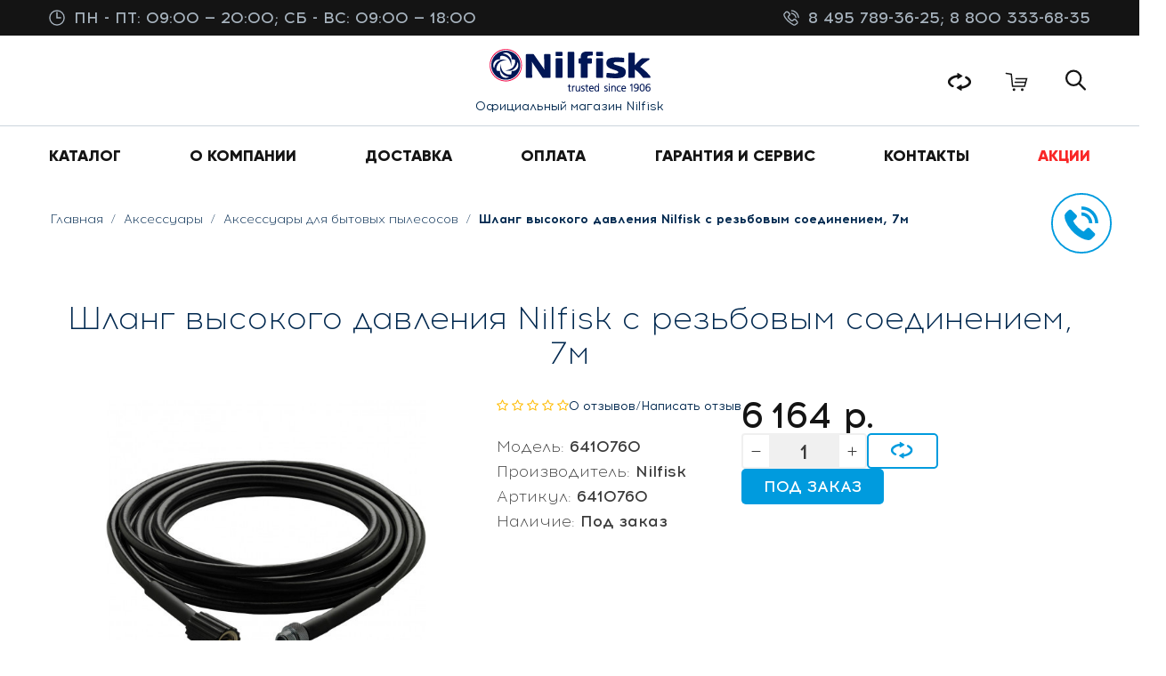

--- FILE ---
content_type: text/html; charset=utf-8
request_url: https://www.google.com/recaptcha/api2/anchor?ar=1&k=6LfucU4UAAAAAMBX0OozDua4N-CZ_hUI3ZdqqaXp&co=aHR0cHM6Ly9ubGZzay5ydTo0NDM.&hl=en&v=PoyoqOPhxBO7pBk68S4YbpHZ&size=normal&anchor-ms=20000&execute-ms=30000&cb=1c1s7nkij0rc
body_size: 49324
content:
<!DOCTYPE HTML><html dir="ltr" lang="en"><head><meta http-equiv="Content-Type" content="text/html; charset=UTF-8">
<meta http-equiv="X-UA-Compatible" content="IE=edge">
<title>reCAPTCHA</title>
<style type="text/css">
/* cyrillic-ext */
@font-face {
  font-family: 'Roboto';
  font-style: normal;
  font-weight: 400;
  font-stretch: 100%;
  src: url(//fonts.gstatic.com/s/roboto/v48/KFO7CnqEu92Fr1ME7kSn66aGLdTylUAMa3GUBHMdazTgWw.woff2) format('woff2');
  unicode-range: U+0460-052F, U+1C80-1C8A, U+20B4, U+2DE0-2DFF, U+A640-A69F, U+FE2E-FE2F;
}
/* cyrillic */
@font-face {
  font-family: 'Roboto';
  font-style: normal;
  font-weight: 400;
  font-stretch: 100%;
  src: url(//fonts.gstatic.com/s/roboto/v48/KFO7CnqEu92Fr1ME7kSn66aGLdTylUAMa3iUBHMdazTgWw.woff2) format('woff2');
  unicode-range: U+0301, U+0400-045F, U+0490-0491, U+04B0-04B1, U+2116;
}
/* greek-ext */
@font-face {
  font-family: 'Roboto';
  font-style: normal;
  font-weight: 400;
  font-stretch: 100%;
  src: url(//fonts.gstatic.com/s/roboto/v48/KFO7CnqEu92Fr1ME7kSn66aGLdTylUAMa3CUBHMdazTgWw.woff2) format('woff2');
  unicode-range: U+1F00-1FFF;
}
/* greek */
@font-face {
  font-family: 'Roboto';
  font-style: normal;
  font-weight: 400;
  font-stretch: 100%;
  src: url(//fonts.gstatic.com/s/roboto/v48/KFO7CnqEu92Fr1ME7kSn66aGLdTylUAMa3-UBHMdazTgWw.woff2) format('woff2');
  unicode-range: U+0370-0377, U+037A-037F, U+0384-038A, U+038C, U+038E-03A1, U+03A3-03FF;
}
/* math */
@font-face {
  font-family: 'Roboto';
  font-style: normal;
  font-weight: 400;
  font-stretch: 100%;
  src: url(//fonts.gstatic.com/s/roboto/v48/KFO7CnqEu92Fr1ME7kSn66aGLdTylUAMawCUBHMdazTgWw.woff2) format('woff2');
  unicode-range: U+0302-0303, U+0305, U+0307-0308, U+0310, U+0312, U+0315, U+031A, U+0326-0327, U+032C, U+032F-0330, U+0332-0333, U+0338, U+033A, U+0346, U+034D, U+0391-03A1, U+03A3-03A9, U+03B1-03C9, U+03D1, U+03D5-03D6, U+03F0-03F1, U+03F4-03F5, U+2016-2017, U+2034-2038, U+203C, U+2040, U+2043, U+2047, U+2050, U+2057, U+205F, U+2070-2071, U+2074-208E, U+2090-209C, U+20D0-20DC, U+20E1, U+20E5-20EF, U+2100-2112, U+2114-2115, U+2117-2121, U+2123-214F, U+2190, U+2192, U+2194-21AE, U+21B0-21E5, U+21F1-21F2, U+21F4-2211, U+2213-2214, U+2216-22FF, U+2308-230B, U+2310, U+2319, U+231C-2321, U+2336-237A, U+237C, U+2395, U+239B-23B7, U+23D0, U+23DC-23E1, U+2474-2475, U+25AF, U+25B3, U+25B7, U+25BD, U+25C1, U+25CA, U+25CC, U+25FB, U+266D-266F, U+27C0-27FF, U+2900-2AFF, U+2B0E-2B11, U+2B30-2B4C, U+2BFE, U+3030, U+FF5B, U+FF5D, U+1D400-1D7FF, U+1EE00-1EEFF;
}
/* symbols */
@font-face {
  font-family: 'Roboto';
  font-style: normal;
  font-weight: 400;
  font-stretch: 100%;
  src: url(//fonts.gstatic.com/s/roboto/v48/KFO7CnqEu92Fr1ME7kSn66aGLdTylUAMaxKUBHMdazTgWw.woff2) format('woff2');
  unicode-range: U+0001-000C, U+000E-001F, U+007F-009F, U+20DD-20E0, U+20E2-20E4, U+2150-218F, U+2190, U+2192, U+2194-2199, U+21AF, U+21E6-21F0, U+21F3, U+2218-2219, U+2299, U+22C4-22C6, U+2300-243F, U+2440-244A, U+2460-24FF, U+25A0-27BF, U+2800-28FF, U+2921-2922, U+2981, U+29BF, U+29EB, U+2B00-2BFF, U+4DC0-4DFF, U+FFF9-FFFB, U+10140-1018E, U+10190-1019C, U+101A0, U+101D0-101FD, U+102E0-102FB, U+10E60-10E7E, U+1D2C0-1D2D3, U+1D2E0-1D37F, U+1F000-1F0FF, U+1F100-1F1AD, U+1F1E6-1F1FF, U+1F30D-1F30F, U+1F315, U+1F31C, U+1F31E, U+1F320-1F32C, U+1F336, U+1F378, U+1F37D, U+1F382, U+1F393-1F39F, U+1F3A7-1F3A8, U+1F3AC-1F3AF, U+1F3C2, U+1F3C4-1F3C6, U+1F3CA-1F3CE, U+1F3D4-1F3E0, U+1F3ED, U+1F3F1-1F3F3, U+1F3F5-1F3F7, U+1F408, U+1F415, U+1F41F, U+1F426, U+1F43F, U+1F441-1F442, U+1F444, U+1F446-1F449, U+1F44C-1F44E, U+1F453, U+1F46A, U+1F47D, U+1F4A3, U+1F4B0, U+1F4B3, U+1F4B9, U+1F4BB, U+1F4BF, U+1F4C8-1F4CB, U+1F4D6, U+1F4DA, U+1F4DF, U+1F4E3-1F4E6, U+1F4EA-1F4ED, U+1F4F7, U+1F4F9-1F4FB, U+1F4FD-1F4FE, U+1F503, U+1F507-1F50B, U+1F50D, U+1F512-1F513, U+1F53E-1F54A, U+1F54F-1F5FA, U+1F610, U+1F650-1F67F, U+1F687, U+1F68D, U+1F691, U+1F694, U+1F698, U+1F6AD, U+1F6B2, U+1F6B9-1F6BA, U+1F6BC, U+1F6C6-1F6CF, U+1F6D3-1F6D7, U+1F6E0-1F6EA, U+1F6F0-1F6F3, U+1F6F7-1F6FC, U+1F700-1F7FF, U+1F800-1F80B, U+1F810-1F847, U+1F850-1F859, U+1F860-1F887, U+1F890-1F8AD, U+1F8B0-1F8BB, U+1F8C0-1F8C1, U+1F900-1F90B, U+1F93B, U+1F946, U+1F984, U+1F996, U+1F9E9, U+1FA00-1FA6F, U+1FA70-1FA7C, U+1FA80-1FA89, U+1FA8F-1FAC6, U+1FACE-1FADC, U+1FADF-1FAE9, U+1FAF0-1FAF8, U+1FB00-1FBFF;
}
/* vietnamese */
@font-face {
  font-family: 'Roboto';
  font-style: normal;
  font-weight: 400;
  font-stretch: 100%;
  src: url(//fonts.gstatic.com/s/roboto/v48/KFO7CnqEu92Fr1ME7kSn66aGLdTylUAMa3OUBHMdazTgWw.woff2) format('woff2');
  unicode-range: U+0102-0103, U+0110-0111, U+0128-0129, U+0168-0169, U+01A0-01A1, U+01AF-01B0, U+0300-0301, U+0303-0304, U+0308-0309, U+0323, U+0329, U+1EA0-1EF9, U+20AB;
}
/* latin-ext */
@font-face {
  font-family: 'Roboto';
  font-style: normal;
  font-weight: 400;
  font-stretch: 100%;
  src: url(//fonts.gstatic.com/s/roboto/v48/KFO7CnqEu92Fr1ME7kSn66aGLdTylUAMa3KUBHMdazTgWw.woff2) format('woff2');
  unicode-range: U+0100-02BA, U+02BD-02C5, U+02C7-02CC, U+02CE-02D7, U+02DD-02FF, U+0304, U+0308, U+0329, U+1D00-1DBF, U+1E00-1E9F, U+1EF2-1EFF, U+2020, U+20A0-20AB, U+20AD-20C0, U+2113, U+2C60-2C7F, U+A720-A7FF;
}
/* latin */
@font-face {
  font-family: 'Roboto';
  font-style: normal;
  font-weight: 400;
  font-stretch: 100%;
  src: url(//fonts.gstatic.com/s/roboto/v48/KFO7CnqEu92Fr1ME7kSn66aGLdTylUAMa3yUBHMdazQ.woff2) format('woff2');
  unicode-range: U+0000-00FF, U+0131, U+0152-0153, U+02BB-02BC, U+02C6, U+02DA, U+02DC, U+0304, U+0308, U+0329, U+2000-206F, U+20AC, U+2122, U+2191, U+2193, U+2212, U+2215, U+FEFF, U+FFFD;
}
/* cyrillic-ext */
@font-face {
  font-family: 'Roboto';
  font-style: normal;
  font-weight: 500;
  font-stretch: 100%;
  src: url(//fonts.gstatic.com/s/roboto/v48/KFO7CnqEu92Fr1ME7kSn66aGLdTylUAMa3GUBHMdazTgWw.woff2) format('woff2');
  unicode-range: U+0460-052F, U+1C80-1C8A, U+20B4, U+2DE0-2DFF, U+A640-A69F, U+FE2E-FE2F;
}
/* cyrillic */
@font-face {
  font-family: 'Roboto';
  font-style: normal;
  font-weight: 500;
  font-stretch: 100%;
  src: url(//fonts.gstatic.com/s/roboto/v48/KFO7CnqEu92Fr1ME7kSn66aGLdTylUAMa3iUBHMdazTgWw.woff2) format('woff2');
  unicode-range: U+0301, U+0400-045F, U+0490-0491, U+04B0-04B1, U+2116;
}
/* greek-ext */
@font-face {
  font-family: 'Roboto';
  font-style: normal;
  font-weight: 500;
  font-stretch: 100%;
  src: url(//fonts.gstatic.com/s/roboto/v48/KFO7CnqEu92Fr1ME7kSn66aGLdTylUAMa3CUBHMdazTgWw.woff2) format('woff2');
  unicode-range: U+1F00-1FFF;
}
/* greek */
@font-face {
  font-family: 'Roboto';
  font-style: normal;
  font-weight: 500;
  font-stretch: 100%;
  src: url(//fonts.gstatic.com/s/roboto/v48/KFO7CnqEu92Fr1ME7kSn66aGLdTylUAMa3-UBHMdazTgWw.woff2) format('woff2');
  unicode-range: U+0370-0377, U+037A-037F, U+0384-038A, U+038C, U+038E-03A1, U+03A3-03FF;
}
/* math */
@font-face {
  font-family: 'Roboto';
  font-style: normal;
  font-weight: 500;
  font-stretch: 100%;
  src: url(//fonts.gstatic.com/s/roboto/v48/KFO7CnqEu92Fr1ME7kSn66aGLdTylUAMawCUBHMdazTgWw.woff2) format('woff2');
  unicode-range: U+0302-0303, U+0305, U+0307-0308, U+0310, U+0312, U+0315, U+031A, U+0326-0327, U+032C, U+032F-0330, U+0332-0333, U+0338, U+033A, U+0346, U+034D, U+0391-03A1, U+03A3-03A9, U+03B1-03C9, U+03D1, U+03D5-03D6, U+03F0-03F1, U+03F4-03F5, U+2016-2017, U+2034-2038, U+203C, U+2040, U+2043, U+2047, U+2050, U+2057, U+205F, U+2070-2071, U+2074-208E, U+2090-209C, U+20D0-20DC, U+20E1, U+20E5-20EF, U+2100-2112, U+2114-2115, U+2117-2121, U+2123-214F, U+2190, U+2192, U+2194-21AE, U+21B0-21E5, U+21F1-21F2, U+21F4-2211, U+2213-2214, U+2216-22FF, U+2308-230B, U+2310, U+2319, U+231C-2321, U+2336-237A, U+237C, U+2395, U+239B-23B7, U+23D0, U+23DC-23E1, U+2474-2475, U+25AF, U+25B3, U+25B7, U+25BD, U+25C1, U+25CA, U+25CC, U+25FB, U+266D-266F, U+27C0-27FF, U+2900-2AFF, U+2B0E-2B11, U+2B30-2B4C, U+2BFE, U+3030, U+FF5B, U+FF5D, U+1D400-1D7FF, U+1EE00-1EEFF;
}
/* symbols */
@font-face {
  font-family: 'Roboto';
  font-style: normal;
  font-weight: 500;
  font-stretch: 100%;
  src: url(//fonts.gstatic.com/s/roboto/v48/KFO7CnqEu92Fr1ME7kSn66aGLdTylUAMaxKUBHMdazTgWw.woff2) format('woff2');
  unicode-range: U+0001-000C, U+000E-001F, U+007F-009F, U+20DD-20E0, U+20E2-20E4, U+2150-218F, U+2190, U+2192, U+2194-2199, U+21AF, U+21E6-21F0, U+21F3, U+2218-2219, U+2299, U+22C4-22C6, U+2300-243F, U+2440-244A, U+2460-24FF, U+25A0-27BF, U+2800-28FF, U+2921-2922, U+2981, U+29BF, U+29EB, U+2B00-2BFF, U+4DC0-4DFF, U+FFF9-FFFB, U+10140-1018E, U+10190-1019C, U+101A0, U+101D0-101FD, U+102E0-102FB, U+10E60-10E7E, U+1D2C0-1D2D3, U+1D2E0-1D37F, U+1F000-1F0FF, U+1F100-1F1AD, U+1F1E6-1F1FF, U+1F30D-1F30F, U+1F315, U+1F31C, U+1F31E, U+1F320-1F32C, U+1F336, U+1F378, U+1F37D, U+1F382, U+1F393-1F39F, U+1F3A7-1F3A8, U+1F3AC-1F3AF, U+1F3C2, U+1F3C4-1F3C6, U+1F3CA-1F3CE, U+1F3D4-1F3E0, U+1F3ED, U+1F3F1-1F3F3, U+1F3F5-1F3F7, U+1F408, U+1F415, U+1F41F, U+1F426, U+1F43F, U+1F441-1F442, U+1F444, U+1F446-1F449, U+1F44C-1F44E, U+1F453, U+1F46A, U+1F47D, U+1F4A3, U+1F4B0, U+1F4B3, U+1F4B9, U+1F4BB, U+1F4BF, U+1F4C8-1F4CB, U+1F4D6, U+1F4DA, U+1F4DF, U+1F4E3-1F4E6, U+1F4EA-1F4ED, U+1F4F7, U+1F4F9-1F4FB, U+1F4FD-1F4FE, U+1F503, U+1F507-1F50B, U+1F50D, U+1F512-1F513, U+1F53E-1F54A, U+1F54F-1F5FA, U+1F610, U+1F650-1F67F, U+1F687, U+1F68D, U+1F691, U+1F694, U+1F698, U+1F6AD, U+1F6B2, U+1F6B9-1F6BA, U+1F6BC, U+1F6C6-1F6CF, U+1F6D3-1F6D7, U+1F6E0-1F6EA, U+1F6F0-1F6F3, U+1F6F7-1F6FC, U+1F700-1F7FF, U+1F800-1F80B, U+1F810-1F847, U+1F850-1F859, U+1F860-1F887, U+1F890-1F8AD, U+1F8B0-1F8BB, U+1F8C0-1F8C1, U+1F900-1F90B, U+1F93B, U+1F946, U+1F984, U+1F996, U+1F9E9, U+1FA00-1FA6F, U+1FA70-1FA7C, U+1FA80-1FA89, U+1FA8F-1FAC6, U+1FACE-1FADC, U+1FADF-1FAE9, U+1FAF0-1FAF8, U+1FB00-1FBFF;
}
/* vietnamese */
@font-face {
  font-family: 'Roboto';
  font-style: normal;
  font-weight: 500;
  font-stretch: 100%;
  src: url(//fonts.gstatic.com/s/roboto/v48/KFO7CnqEu92Fr1ME7kSn66aGLdTylUAMa3OUBHMdazTgWw.woff2) format('woff2');
  unicode-range: U+0102-0103, U+0110-0111, U+0128-0129, U+0168-0169, U+01A0-01A1, U+01AF-01B0, U+0300-0301, U+0303-0304, U+0308-0309, U+0323, U+0329, U+1EA0-1EF9, U+20AB;
}
/* latin-ext */
@font-face {
  font-family: 'Roboto';
  font-style: normal;
  font-weight: 500;
  font-stretch: 100%;
  src: url(//fonts.gstatic.com/s/roboto/v48/KFO7CnqEu92Fr1ME7kSn66aGLdTylUAMa3KUBHMdazTgWw.woff2) format('woff2');
  unicode-range: U+0100-02BA, U+02BD-02C5, U+02C7-02CC, U+02CE-02D7, U+02DD-02FF, U+0304, U+0308, U+0329, U+1D00-1DBF, U+1E00-1E9F, U+1EF2-1EFF, U+2020, U+20A0-20AB, U+20AD-20C0, U+2113, U+2C60-2C7F, U+A720-A7FF;
}
/* latin */
@font-face {
  font-family: 'Roboto';
  font-style: normal;
  font-weight: 500;
  font-stretch: 100%;
  src: url(//fonts.gstatic.com/s/roboto/v48/KFO7CnqEu92Fr1ME7kSn66aGLdTylUAMa3yUBHMdazQ.woff2) format('woff2');
  unicode-range: U+0000-00FF, U+0131, U+0152-0153, U+02BB-02BC, U+02C6, U+02DA, U+02DC, U+0304, U+0308, U+0329, U+2000-206F, U+20AC, U+2122, U+2191, U+2193, U+2212, U+2215, U+FEFF, U+FFFD;
}
/* cyrillic-ext */
@font-face {
  font-family: 'Roboto';
  font-style: normal;
  font-weight: 900;
  font-stretch: 100%;
  src: url(//fonts.gstatic.com/s/roboto/v48/KFO7CnqEu92Fr1ME7kSn66aGLdTylUAMa3GUBHMdazTgWw.woff2) format('woff2');
  unicode-range: U+0460-052F, U+1C80-1C8A, U+20B4, U+2DE0-2DFF, U+A640-A69F, U+FE2E-FE2F;
}
/* cyrillic */
@font-face {
  font-family: 'Roboto';
  font-style: normal;
  font-weight: 900;
  font-stretch: 100%;
  src: url(//fonts.gstatic.com/s/roboto/v48/KFO7CnqEu92Fr1ME7kSn66aGLdTylUAMa3iUBHMdazTgWw.woff2) format('woff2');
  unicode-range: U+0301, U+0400-045F, U+0490-0491, U+04B0-04B1, U+2116;
}
/* greek-ext */
@font-face {
  font-family: 'Roboto';
  font-style: normal;
  font-weight: 900;
  font-stretch: 100%;
  src: url(//fonts.gstatic.com/s/roboto/v48/KFO7CnqEu92Fr1ME7kSn66aGLdTylUAMa3CUBHMdazTgWw.woff2) format('woff2');
  unicode-range: U+1F00-1FFF;
}
/* greek */
@font-face {
  font-family: 'Roboto';
  font-style: normal;
  font-weight: 900;
  font-stretch: 100%;
  src: url(//fonts.gstatic.com/s/roboto/v48/KFO7CnqEu92Fr1ME7kSn66aGLdTylUAMa3-UBHMdazTgWw.woff2) format('woff2');
  unicode-range: U+0370-0377, U+037A-037F, U+0384-038A, U+038C, U+038E-03A1, U+03A3-03FF;
}
/* math */
@font-face {
  font-family: 'Roboto';
  font-style: normal;
  font-weight: 900;
  font-stretch: 100%;
  src: url(//fonts.gstatic.com/s/roboto/v48/KFO7CnqEu92Fr1ME7kSn66aGLdTylUAMawCUBHMdazTgWw.woff2) format('woff2');
  unicode-range: U+0302-0303, U+0305, U+0307-0308, U+0310, U+0312, U+0315, U+031A, U+0326-0327, U+032C, U+032F-0330, U+0332-0333, U+0338, U+033A, U+0346, U+034D, U+0391-03A1, U+03A3-03A9, U+03B1-03C9, U+03D1, U+03D5-03D6, U+03F0-03F1, U+03F4-03F5, U+2016-2017, U+2034-2038, U+203C, U+2040, U+2043, U+2047, U+2050, U+2057, U+205F, U+2070-2071, U+2074-208E, U+2090-209C, U+20D0-20DC, U+20E1, U+20E5-20EF, U+2100-2112, U+2114-2115, U+2117-2121, U+2123-214F, U+2190, U+2192, U+2194-21AE, U+21B0-21E5, U+21F1-21F2, U+21F4-2211, U+2213-2214, U+2216-22FF, U+2308-230B, U+2310, U+2319, U+231C-2321, U+2336-237A, U+237C, U+2395, U+239B-23B7, U+23D0, U+23DC-23E1, U+2474-2475, U+25AF, U+25B3, U+25B7, U+25BD, U+25C1, U+25CA, U+25CC, U+25FB, U+266D-266F, U+27C0-27FF, U+2900-2AFF, U+2B0E-2B11, U+2B30-2B4C, U+2BFE, U+3030, U+FF5B, U+FF5D, U+1D400-1D7FF, U+1EE00-1EEFF;
}
/* symbols */
@font-face {
  font-family: 'Roboto';
  font-style: normal;
  font-weight: 900;
  font-stretch: 100%;
  src: url(//fonts.gstatic.com/s/roboto/v48/KFO7CnqEu92Fr1ME7kSn66aGLdTylUAMaxKUBHMdazTgWw.woff2) format('woff2');
  unicode-range: U+0001-000C, U+000E-001F, U+007F-009F, U+20DD-20E0, U+20E2-20E4, U+2150-218F, U+2190, U+2192, U+2194-2199, U+21AF, U+21E6-21F0, U+21F3, U+2218-2219, U+2299, U+22C4-22C6, U+2300-243F, U+2440-244A, U+2460-24FF, U+25A0-27BF, U+2800-28FF, U+2921-2922, U+2981, U+29BF, U+29EB, U+2B00-2BFF, U+4DC0-4DFF, U+FFF9-FFFB, U+10140-1018E, U+10190-1019C, U+101A0, U+101D0-101FD, U+102E0-102FB, U+10E60-10E7E, U+1D2C0-1D2D3, U+1D2E0-1D37F, U+1F000-1F0FF, U+1F100-1F1AD, U+1F1E6-1F1FF, U+1F30D-1F30F, U+1F315, U+1F31C, U+1F31E, U+1F320-1F32C, U+1F336, U+1F378, U+1F37D, U+1F382, U+1F393-1F39F, U+1F3A7-1F3A8, U+1F3AC-1F3AF, U+1F3C2, U+1F3C4-1F3C6, U+1F3CA-1F3CE, U+1F3D4-1F3E0, U+1F3ED, U+1F3F1-1F3F3, U+1F3F5-1F3F7, U+1F408, U+1F415, U+1F41F, U+1F426, U+1F43F, U+1F441-1F442, U+1F444, U+1F446-1F449, U+1F44C-1F44E, U+1F453, U+1F46A, U+1F47D, U+1F4A3, U+1F4B0, U+1F4B3, U+1F4B9, U+1F4BB, U+1F4BF, U+1F4C8-1F4CB, U+1F4D6, U+1F4DA, U+1F4DF, U+1F4E3-1F4E6, U+1F4EA-1F4ED, U+1F4F7, U+1F4F9-1F4FB, U+1F4FD-1F4FE, U+1F503, U+1F507-1F50B, U+1F50D, U+1F512-1F513, U+1F53E-1F54A, U+1F54F-1F5FA, U+1F610, U+1F650-1F67F, U+1F687, U+1F68D, U+1F691, U+1F694, U+1F698, U+1F6AD, U+1F6B2, U+1F6B9-1F6BA, U+1F6BC, U+1F6C6-1F6CF, U+1F6D3-1F6D7, U+1F6E0-1F6EA, U+1F6F0-1F6F3, U+1F6F7-1F6FC, U+1F700-1F7FF, U+1F800-1F80B, U+1F810-1F847, U+1F850-1F859, U+1F860-1F887, U+1F890-1F8AD, U+1F8B0-1F8BB, U+1F8C0-1F8C1, U+1F900-1F90B, U+1F93B, U+1F946, U+1F984, U+1F996, U+1F9E9, U+1FA00-1FA6F, U+1FA70-1FA7C, U+1FA80-1FA89, U+1FA8F-1FAC6, U+1FACE-1FADC, U+1FADF-1FAE9, U+1FAF0-1FAF8, U+1FB00-1FBFF;
}
/* vietnamese */
@font-face {
  font-family: 'Roboto';
  font-style: normal;
  font-weight: 900;
  font-stretch: 100%;
  src: url(//fonts.gstatic.com/s/roboto/v48/KFO7CnqEu92Fr1ME7kSn66aGLdTylUAMa3OUBHMdazTgWw.woff2) format('woff2');
  unicode-range: U+0102-0103, U+0110-0111, U+0128-0129, U+0168-0169, U+01A0-01A1, U+01AF-01B0, U+0300-0301, U+0303-0304, U+0308-0309, U+0323, U+0329, U+1EA0-1EF9, U+20AB;
}
/* latin-ext */
@font-face {
  font-family: 'Roboto';
  font-style: normal;
  font-weight: 900;
  font-stretch: 100%;
  src: url(//fonts.gstatic.com/s/roboto/v48/KFO7CnqEu92Fr1ME7kSn66aGLdTylUAMa3KUBHMdazTgWw.woff2) format('woff2');
  unicode-range: U+0100-02BA, U+02BD-02C5, U+02C7-02CC, U+02CE-02D7, U+02DD-02FF, U+0304, U+0308, U+0329, U+1D00-1DBF, U+1E00-1E9F, U+1EF2-1EFF, U+2020, U+20A0-20AB, U+20AD-20C0, U+2113, U+2C60-2C7F, U+A720-A7FF;
}
/* latin */
@font-face {
  font-family: 'Roboto';
  font-style: normal;
  font-weight: 900;
  font-stretch: 100%;
  src: url(//fonts.gstatic.com/s/roboto/v48/KFO7CnqEu92Fr1ME7kSn66aGLdTylUAMa3yUBHMdazQ.woff2) format('woff2');
  unicode-range: U+0000-00FF, U+0131, U+0152-0153, U+02BB-02BC, U+02C6, U+02DA, U+02DC, U+0304, U+0308, U+0329, U+2000-206F, U+20AC, U+2122, U+2191, U+2193, U+2212, U+2215, U+FEFF, U+FFFD;
}

</style>
<link rel="stylesheet" type="text/css" href="https://www.gstatic.com/recaptcha/releases/PoyoqOPhxBO7pBk68S4YbpHZ/styles__ltr.css">
<script nonce="aG2abNn1C2NYj9xyXRa0ag" type="text/javascript">window['__recaptcha_api'] = 'https://www.google.com/recaptcha/api2/';</script>
<script type="text/javascript" src="https://www.gstatic.com/recaptcha/releases/PoyoqOPhxBO7pBk68S4YbpHZ/recaptcha__en.js" nonce="aG2abNn1C2NYj9xyXRa0ag">
      
    </script></head>
<body><div id="rc-anchor-alert" class="rc-anchor-alert"></div>
<input type="hidden" id="recaptcha-token" value="[base64]">
<script type="text/javascript" nonce="aG2abNn1C2NYj9xyXRa0ag">
      recaptcha.anchor.Main.init("[\x22ainput\x22,[\x22bgdata\x22,\x22\x22,\[base64]/[base64]/[base64]/[base64]/[base64]/UltsKytdPUU6KEU8MjA0OD9SW2wrK109RT4+NnwxOTI6KChFJjY0NTEyKT09NTUyOTYmJk0rMTxjLmxlbmd0aCYmKGMuY2hhckNvZGVBdChNKzEpJjY0NTEyKT09NTYzMjA/[base64]/[base64]/[base64]/[base64]/[base64]/[base64]/[base64]\x22,\[base64]\\u003d\\u003d\x22,\x22w4/ChhXDuFIXMsO/wqhpVsO/w6HDpMKpwqtsEX0DwrfClMOWbi1cVjHCgy4fY8OJS8KcKXhTw7rDsyHDqcK4fcOIWsKnNcO1SsKMJ8ORwq1JwpxUCgDDgAojKGnDtjvDvgE3wrUuAQtHRTUnDxfCvsK2esOPCsKmw4zDoS/CrQzDrMOKwrrDh2xEw7PCkcO7w4QKJMKeZsOZwqXCoDzCjDTDhD8DXsK1YGvDtw5/FMKYw6kSw5NYecK6WRggw5rCqjt1bw43w4PDhsKiHy/[base64]/[base64]/CqxpWBMKJacKCSsKUXMKWw7J0QsKST1Fuwr1CI8KOw5HDsAkMFVtheXsWw5TDsMK5w5YueMOaPg8aQCZgcsKVGUtSEz9dBTdRwpQ+f8Odw7cgwqvCn8ONwqx2dT5FAcKOw5h1wpjDn8O2TcOHQ8Olw5/CtMKnP1g9wqPCp8KCHcKKd8KqwpbCssOaw4pcc2swT8OyRRtIFUQjw4XCmsKreHp5VnNvMcK9wpxsw4N8w5YQwrY/w6PCjVAqBcODw7QdVMO3wq/DmAI5w4XDl3jCucKcd0rCg8OQVTgvw5Ruw51Cw7BaV8KAVcOnK1LCr8O5H8KuTzIVY8O7wrY5w4lxL8OsakApwpXCoFYyCcK/PEvDmnTDoMKdw7nCoENdbMK/NcK9KDHDrcOSPRXCr8ObX07CpcKNSVzDmMKcKyDClhfDlybCnQvDnUjDhiEhwofCmMO/[base64]/[base64]/DmsO9w4Veck3CjsKXO3MlC8O9w6xaw6LDm8ORw7fDgFDDlsKAwqrCvcKnwr0sfMOHC0HDjsKPVsKvWMOUw5DDowxtwq1lwpkmdMK2ClXDpcOPw6fCsl/DlMORw5TCsMO4VlQJw47Co8ORwpDDt3x9w4wAccKUw449PcOzwqZ/wr1VeyRUW3zDiSFFTl5Iw79CwrzDo8OqwqnDvQ0Lwrtywr5XHlUpw4jDsMOcX8OddcKja8KrZ2EfwpZWw5DDn0fDvwzCn00WDcK3wq5TCcOrwpdYwovDq3TDjGIvwp/DmcKdw7DCgsO4HsOnwrTDoMKHwrBKWcK+XidUw6bCs8Oywp3CtVkrKhsPEsKTJ0jCsMKhaQnDqMKZw4PDlsKXw4DCgMO7R8Ocw6nDlsOcQ8KNR8K2wrUGJEfCgUhrUsKKw4vDpMKWacOodcO0w4c+Jn7Cjz3DtAhqOSN/UCRbAnEgwociw5AowozCm8K/AsK/[base64]/CvX9Mw4jCjHfCqjbCrcOYfDvDjlZYwqvCpAs6w53DkMKZw5rCnB3CvMORw4V8woTDgm7Cj8KQASN6w7fDoDjDn8KoU8OJScOSLyrCmXpDVsOJUMOFB03CvMOhw6lGOX3DlFwKGsK8w6vDoMOEBsO+KcK/b8Kew63DvEfCoQjCoMK1csK2w5ZgwpLDnxBFaHbDvC/Do3t5b31ewqzDhHTCosOFMxfCm8KgJMK5VcK/[base64]/[base64]/[base64]/DlcOPwpQ4JcK0wonDhEYoRMO6SsKIwpLCqMKzO33Cr8KSPsKMw6jDnSjCj0TDusKPAl0Twp/CrcKMVi8fw5Bbwp4kE8KbwolLMMKWwrjDgy3Co0pmQsKcw6nDtzBBw67CoyNFw45Kw7Erw7cBJlDDs0fCmVjDscOXZsORM8KTw5vCs8KNwoQpwrHDg8KTO8O0wpdzw7dRFjUzZjA5wp/Dh8KoEQbDs8KsUcKpL8KoBXDCpMOzwqDCsWZsdSHDvcKiX8OTw5IDQijCtWVgwoPCpyXCr33DgcOpT8ONElvDmzrCshTDisObw5DCoMOIwo7Ctzw2wo/DncKUIcOfwpBqXMK9LcK2w4IaDMK9wr9iXcKkw4/Cuw8mHB7CocOQZhRpw41cwoHDmsKdBsOKwrN/w4fDjMOHFSFaK8K/[base64]/ByrClWzClF0LGsOUMxrDnhvDlErDi8KPdcK/[base64]/EsKoVV/CthEXwpLCg8OJDcO0w5LDsyfCjBPDh0PCiwTCqcOSw63DpMOkw6wUwqPDrVPDpcOlAiIvwqcbwrnDvcOkwqjCscOcwpRtwobDvsK7MVfCvHnCjm52F8OqZcOUBlJVMw/Dnlg3w6JvwprDt0lTwqoxw4xHByzDr8Kjwq/ChsOWR8OmQcKJdmXDog3CnlnCrcOSM2LCjcOFFzkrw4bCu2bClcKDwqXDrgrClxobwqRzcMOkSwoawpQvYC/[base64]/[base64]/w49Gw7nDkcO9RgQQw7NDw5HDrsKxHcKlw7Jyw4osGsK1wq8uwoTDrARdIStpwrYRw6LDk8KfwoPCskF2woYzw67Dv0/[base64]/Cr1zCpMO2GjcsJ8K6wo7CviMeSiHDglzDiiVPwqTDt8KeeE/[base64]/ClyrDucOjwqTDqkNhwrRsUMKqw5bDnMK1wozDkmQLw7d8w5rDhcKEPEsLwpXCrMO7woPCmDHCtcOVOTdfwqBiSTYVw4fDhCg8w6FUw7AfXcKdUUk7wrp2KMOBw6gnKMKzwrjDkcOBwoxQw7DCrMOKfMK2w7/Dl8OjFcOEbsKAw7oPw4TDnjdWSGfCjhJQADTDv8KBw43DmcOSwprDg8OuwoXCr0hvw7jDi8OUw6DDsD1UNsOYeRQxXTvDmS3DgV/Cj8OtVcO6RQQRAMKewplSVcOQCcOAwpgrNsKrwrbDgMKhwoMASXcjey96wpvDlhQfE8KfZE3DosOufHvDuAXCscOow4QBw7jDssOmwqsZUsKKw7giwo/Cu3jCo8O6wosKVMOGYxvDjcOMdRtHwoUTXEXDpMK+w5rDvcOUwqBcTMKKPXolw4YMwrdiw4PDjH1bNMO/w5fCpcK7w6bChMKdwrbDqwZMwqnCg8ODw4dVBcK9wpJGw5DDqF7CqMKywpHCmXcywqxFw7jDrFPCsMKMwo10SMOvwrzDo8O7Zg/CkEJswpDCoXV7ScKdw4lHTB3DjMOBWWTDqsO3V8KXDsOTEsKvB2/[base64]/[base64]/[base64]/wozDtANgwpomfy5dw6tUwpt3XcK0VMO5wp7CjcOHw4IOw7/CmMOrw67DtsOeTTLDpwTDuAphUTd/[base64]/CrcOYHFUvw6xAOcOzw781wpQDSsKsw7bDmTAcw5kQwrXDmjJFw6hdwovDowvDlx3CkMOQw5/CkMKKLMOOwqnDk1E/wrY9w509wpNKO8Omw7ZVT2hcChrDg23DqsOAw5rChUHDsMKVAnfDr8Ogw7rDlcO5w7rCsMKKwp4wwowSwq1KYj13w6k0wp5Qwp/DuyHDsCNCOHZAwpvDjABLw4PDiMOEw7/[base64]/w4k9DcKtwq/CosOHDMOfw5s3FcKiwrd0WibDgxnDhcOwP8ObRsOVwqzDlCAbdsOsS8OvwoFdw5lZw4FXw51uAMO3eHDCvnBgwoY0PmZwJBfCjMKAwr49asONw47Dm8OOw4Z1SDlHGsOTw6pbw5sDfA9fcB3CgsKGPSnDmcO0w7xYAyrDvsOowp3CojfCjB/Ds8K2GTXDgjlLB2LDkMKmwqXCj8K+OMOoM0ItwrMMw5nDk8Ouw6HDj3AvY1U5ChdKwp5Rw5cAwo8vfMKKw5U6w7wowo7Ck8KHMMKYKB1Kbx7DvMOYw6cbV8KNwoh/UMK6w6BFD8O2VcO9ccKzXcKMwrjDrAjDnMK/Yml+TcOFw6BWwoHCtRNWXcKbw6cnORLDnBdjEkcfYQjCisKZwqbCmSDCjsK9w55Cw404wr9wJsKLwrIiw7BHw6bDlHhfJsKpw4A3w5k+wobCmk82aEjCnsOabAc7w7rClcOQwojCtHDDtMKtNmwhZkMwwoR/wp/DqDPCiWszwohLCkLDg8OMNMK0W8O6w6PDssKHwqbDhAvChGMWw7/DoMK8wo1iTcKSHnPCr8O+cV7DsDFXwqsOwrw1IgLCu3Ugw5nCs8K0wqcmw78kwoDDsUt3TMK1wp4kwp5/wqo9UxrCilrCqBZBw7jDmsK3w6TCoU8Lwp92aF/DqRfDo8KmV8Oewr7DpB3Ck8OrwqstwpAdwrJWEHbCjlEobMO3woAfVGXDp8K4wq1aw54/DsKLWsKhMyVkwoRtw5tkw44Pw7l3w684wpzDsMKOTsOZX8OHwr9gRcKkBcKgwrR8wqPChsORw5zDpEHDssKiehscc8KswoLDmcODB8ORwrLCiiwPw64Xw49PwofDum/DkMOIZcOVf8K/cMKdOMOFDMOYw5TCrXXDicKYw43CpUXCnhjCpS3CtgDDpMKfwpF3ScO4OMKRfcOcw4AkwrxFwrk3wptvw74Bw5kEJCIfKsKCwpBMw5XDtjNtPiYbwrLCrQYmwrYgw7ABw6bDiMOww7zDjCg6wppMBsKLHcKlScKsc8O/a3nDllFBMhMPwobChsOLJMKFMCXClMKIX8KpwrFXwrvDsyrCh8O/[base64]/CmcOZw7fDphNOLxrClMKvdcOewr9XEcKWw7vDtMKTwrTCtMKCwqXCmlLCg8KfWcOcBcKNRcO/wo4pDcOqwoUhw7Fow5AaVGfDusK8WcOSLw/DhMKWwrzDgHkLwo4ZKUkuwrrDsRrCmcK2wooHwqNcSXDCh8ObS8OIeA4sAcO+w47CvlvDvmPDrMKnScOswrppw6LCnnsGw5MNw7fDp8OBK2Axw7tmU8KXDMOrNC9Rw6zDs8KuSQdewqXCi0sFw6dEJ8KewoENwqpNwrsoJsK/wqYOw6McXVBmb8KBwpkiwpjCsHgNalvDqgJfwr/DhcOAw4ANwqnCrnBSSsOkYMKZcGIAwrgNw57Dl8KqD8KswpBVw7xZfcKbw78FWRhIZ8KFI8K6w4bDpcOlCsOqXW3DvHB6XA1VX2RVwpLCqcOcM8KkIsKww7LDqi3CoUzCngZuwoBvw6vDgHI4JB9MDMOiSDF+w5LDiH/DrcKrw7t2wrPCmcK/w63CkcKKw5MCw5vCtkxwwpjCh8KCw4zClsO6wrfDixNUwpgvw7zCl8ODwp3ChxzDj8O8w78ZDxg1RVDCt2sQZR/DiUTDvA5lKMK5wrHDmX/Cv1xEMMK5w7NDFcKIHwTCq8OawpRzN8OTAQ/CqsOIwqzDgcOTwpTCtA/[base64]/CncOgXVQkMDbDjsKiw4o9w7TDoixAw6J5fjM9FcKMwoIREMKhPXwNwozDucKBw7wQwq5aw5QvIsKxw5DCu8OFYsOodF0XwrjCg8OpwozDpxzDnl3DucKcFMKLMFEmwpHCt8KTwoZzJG8uw63DvU/ClcKnCMO+wr0Td1bDiWHCkkxMw51XWSo6wrlqw6LDvcK7Q2vCt3/Cn8OqTCLCqD3DiMOawrV5wq/Ds8OHJX7DjkALNXXDs8Ofw6TDkcOIwr5OCsO7ZcKJwrJLACsXcMOJwp4kw4dQC1k9BCw1UMO4w5I4SzIVbFrCjcOKB8OOwqDDukLDqsK/aTbCkRrCi357S8Osw60jw5rCp8OcwqBNw6RNw4AoDSIdcnwoHFDCs8KQRMK6dAgUIMOUwqMfQcOTwqFMU8KIRQBqwpMMIcOYwo7DoMOfYB9lwrZ/w6zDhzfCrcKqw45CHifDqMO5w6nDtg9IB8OOwp3ClG3ClsKLw5Ngw6ZrFm7CvMK1w67Dp1LCosK/[base64]/[base64]/CksKnwpkjwpYbwpR5w5Zrw78KIl/[base64]/DhMOKMcKyZUpRw4rChMKmw5xCwqDCoGfCosOow4bDtEvCn0nDrEoowqLCqENvwoTCnEnDnjV+wovCpEHDusO6bQfCncOVwqFTX8KXNj0XMsKOwrZAw5zDhsKwwpjDlR8YVMO1w5fDn8OLwpt7wqJyY8K1cmvDl0HDlsONwrfCo8K9w5gfwr/CvS3ClAbCoMKYw7JdH2FqfXbCiFDCol7DssKjw5/CjsOqPsOIM8O2wpMPXMKdwop2w6NDwrJ4w6JcGcO1w6LCjB/CnMOaaUdAeMKDwrLDknAOwpl+FsKoWMO4JG7CunRVJnvCtTRnw4cbYsKpKMKNw7nDhF7ClSDDn8O7dsOzwrfCsE/CtE7CgE3CpnBqOMKbwonCrgApwpgcw4nCqVkDA1MSNDUAwp7Dn2PDnsKJfg7CqcOGTRdhw6MkwqF3wo1cw6zDtXQxw5HDgE/Co8OweXbCoitOwoXCpGx8CUrCrWYoNcOENV7DgV12wonDsMKTw4UWNFPCuWU5BcO6C8OdwoLDtRrChnnCiMOEdMOIwpPCgsOfw7EmE1vDh8K7WMKVw7laAsOvw74QwpLCpcKvFMKQw6cJw51/S8KccFLCg8Otwo9rw7DChsKswrPDs8ODCQHDpsKSYkjCmXrDs23Dl8KIw50XScOtfl1HcCllBE89woDCoCwEwrLDq2TDtcOcw5sSw4nCrlEQIxzDvUE/SXzDhi4zw6UCBjvCnsOSwrDCrSlXw6k7w4PDmcKCwovCiH7CscOAwqMAwqDCrcO4acKGJjEkw5xgC8KhJsKmG3AdeMKiw4jCgy/[base64]/Csx7CrinCqR3CgVtBwpdUb8KLwrE0BQNFJg4MwpdtwrEswpnCnlNNfMK1L8KyZ8Ogwr/DvlBvPsOKwonCgMKKw6LDjMK7w77DuV96w4AaHBTDisKew6R/VsK2VzM2w7UjUsOQwqnCpF0hwp3Dum/DpcOaw5Q7SzXDvMKRw7oxACvCicOoAMObE8OfwpkzwrQ2MU/CgsOWKMO2ZcOuOn7CsEgYw6DDqMOBHV3DtnzCtg8Yw67ChhBGe8ORHcOXwp/CjAlxw47DmV/CtlbCgUHCqgnDuxDCnMKjwq0JBMKwI1PCrgbCicOhXsOVd3LDu3fCjXvDszfCm8OvPStHwp1zw4rDjsOjw4HDkGXCrcObw6rClsO9eSLDoSLDvsKyP8K6csO/dcKocMKLw7fDm8OEw7VvYUHClw/[base64]/wpJsC8OsK2gmBMO9BHvDlwE5T8ONEMKiwq18EsO7woLCqUcvIWk4w5gxw4rDlMOXwpLCtcKBagEMYsK0w7opwqfCplt5WsKgwpnDpMOxHGxSOMOmwppQw5jCiMKAcE/CtUbDn8K1w69tw5LDrMKHRcKMJCzDrcOaOFPCkcKfwp/CkMKXwrhuw4XCh8KYaMKdRMKpQ1HDr8OwTMKRwroSJQJtw5jDsMOeO0URB8Obw6wwwqXCpcO/BMOIw7QNw7YqTmt7w7d5w79oKR1Mw7QIwo3CucKgwrrCisKnIBrDpn/Dg8OQw5cAwr9wwpxXw6Ipw6pfwpvDksO6S8KgRsOGUFAFwqLDg8OAw7jChcOBwqJ2wp7ClcKibWYNa8KyfsOdAkgCw5LDocO5NcK2dzMYw6PDv2HCp3BlJsKpdjhMwp3CmsKLw4vDqX9fwr8vwqfDtHLCpyDCrMOPwoLCowRCScKnwrvCn1PClhRlwrxJwpnDi8K/[base64]/Cs8OHw7PCuTnDlMKiFcO9wp85IsOmJTLCt8KWwrTCrx/DhWA5wqxHTmQMa0wnwqYVwojCsFNlHsK6w4xkWsKUw5TCosOEwpfDshpOwo46w48Bw5koYCDDmjFUKsK9wrDDlQ7DmytVD1HCusKnFcOYw6fDvnXCq24Sw4wVwqfCjznDql3CrMOZHsObwrEyPGHCnMOtCMKkf8KJXMO/QcO0EsKfw6DCkEJ6w6dLcBo9wqAMw4E2KEgsMsKCNMOkw7TDosKzCnbCujhEdi7ClSbDtA3DvcKfesOID0/[base64]/[base64]/DtcOawqZrbcKaw6/DsAV6bMK0wr/[base64]/[base64]/w7DCgnXCoEHDk0DDicONKsK3w6oSQMKlJAvDscOUw73Cr0UEIcKTwqbDm0nDjVYfE8KKdFXDgMKLVznCoy/CmMKDEMO8wohCETzDqxbCjxx+w6DDk3bDl8OmwokuHzdwWSBFKwEGE8Onw5UheUPDocOww7/Di8Omw63DkEfDgsKPw6zDjMOFw78iYXLDpUsXw4XDqcO6JcOOw5jDlBzCqGc3w50uw5xAdMOtwq/Cv8O8RRNFJyXDnxxkwq3DscKYw6hrWnrDhlYAw499XcORwp3Cm207w65+R8KSwqMGwpsPcwhnwrM5KDEACyvCqsOrw503w43CoH9kB8KEUcKawqNQHx/CmzMNw4QsBsOLwqEKP2vDi8KGwoc/QX5xwpfCr00rK3cYwqJKU8K8WcOwB2ZHaMOjPnLDkm3CiQEGJBZzdcOEw53Cu2llwrs/GBF3w75lahzCuwfCvcKTckdSNcOGJcOcw54PwpbCvcOzWFBcwp/CsRZ0wpIhEMObbAkkQyAfdcK2w63DmsO/wr/CtMOqw79lwp1BVifCp8KVe3TDiyt3wrxnasKmwrfClsKgwo3DpcOaw7UGwo8rw7bDgMKeCcKiwqHDu0tBSW7Ch8Kfw4Vzw5ZkwocewqnClgkSQkdyAFoQfcO/DMOdbMKswovCl8KrWsODw5pow5Vhw68cch/DsDA6SS3CojnCn8Kow5DCul1IdMO5w4rCiMONc8K0w7LDvxM7w6fCvypaw7I8EMO6DVTCnVNwbsOAOsKZJMK4w54xwqUvLcO5w5/[base64]/CqxcZw5NLSsKVOi9BMcOffMKmwrzCpR/CqXofBVPChMKOHG10V3tGwpLDpMOLAcKTw4Vdw6lWK298I8KfAsKpw4TDhsKrC8KXwpkSwqbDmjjDhcOxwovDulZKwqQCw7LCusOvGFYBCsKeI8KuacOvwrxDw7QLMR/Cg1IsaMO2wpgXwrHCsHfCngbDqAbClsOQwpLDlMOcOw4RU8O9w6nDlsOFw7rCicOPLEjCvlbDu8OxVMKPw71AwrvCu8OvwqpBw4hxYiwvw5nClcOSXcOqw5IbwqnCiFzCoS3ClMOew7PDm8Ouc8KwwoYUwo/[base64]/[base64]/DuE/ChMO7wrLCnDoMU1vDrMKJwpMhwoxgLsKjLFbClsKHwq3DiD8JB2vDvcOBw7dVOAbCs8OCwol/w7jDuMOycWBdZ8KRw5RtwpzDvsO8PMOOw5TDocKkw6R6AVp4wqPCgXbCuMKzwoTCmsKIGMO9wqrCtj9Uw5/[base64]/CnAHDoWUDbixYHcKPUDLCtsOkwr12DsOQGcOPw5jDj3fCkMOdE8Ofw74PwpQeOwtRw49Ww7YRYMKtOcOwCUw4w53DtMOdw5PDicKWHMKrw6LDssOsG8KSDhTCoy/DvB/DvmLDuMOSw7vDqsO7w5nDjip6JXMgcsKHwrHCiC1Hw5ZGITXCpwvDscO/w7DDkyLDhAfCrMOMw5PCgcKKw7PDmnwEC8OoU8K9ODbDkCbDqWPDiMOAHDfCvV9CwqJXw63DvMKyCnBBwqQ/w4jDhm7DggvDnjvDjsOecCXChW42C2Uow5tlw5nCi8OicA9ew585aHM/ZVM0EAXDocK4wpPDplLDj2lQNSsawoDDhVDDnCbCqsK4HFvDmsKTRhrCiMKWFD0CSxwqA2hMBFTDsx1ywrUFwoFPEMOuccKuwpDDvTwVKMKeYkLCqcK4wqvCvsO7wpDDscOUw4jDky7DgsK4EMK/wo1WwoHCq1vDlEPDi1Ufwp1pUcOhHl7DnsK0w7plTMKrXGDCrQ4ww6LDq8OYRcKkwoFsNMOJwrRBIMOxw64hVsOdPMO/Py1swo/CvRnDocORC8KywrvCpMKkwrdrw5nChV7CgcOzw7nCg1nDu8O1wr5Vw4PCjDoAw6ZiKirDu8KUwoHCoy4OVcK7RMK0cy4nBGzDl8OGw5HCo8Kxw69Mwq3Cg8KJVRZsw7/Cv0bCp8OdwoQAM8O9wpLDsMKidjTDg8KcFmvCo2N6woXDjHhZw5lOw45xw7Acw7HCnMOABcKzwrRabjZhbsOsw4kRwoQIc2ZmJATCkVrDs1Qpw4XDryU0N1sewo9xwpLDjsK5G8K2wo7Do8OoOMO4NcO8wo4Dw6/[base64]/DlF7CmB8ow6fCgHRocUTCusKMdwU+w7h7RRXCu8OWwozDhEPDucKOwoRQw5HDhsOBIsKjw4kqw63Dt8OqZcK5F8OZw6fDqR3ClMOMbsKpw40Nw60dZcO6w6w6wqc1w4rDggDDuE7DnhpsRsKvTcOUCsKTwq8JRUNVPMK6YALCjwxYXMK/[base64]/CuMKCT3PDrcOgwrEiMmLCtHxMwoLDuQ7Di8O2KcKkVcOvSsKeDwHDjxwnG8KTN8OIwqzDrxdEDMOvw6NzJhzDosODwpTDp8KtEG1Pw5nCs03CoEAmwpckwogaw6jCj04/w5BYw7FVw4TCg8OQwrRuFRMqYHAiJyfCkk7Ci8O3wqRPw5tNLcOmwplyRyIHw7oFw5DDh8KRwpp0BkHDosKwUMO1RsKKw5vCq8O7M0TDrR0LO8KmYcOAwofDvnouKj0kB8O1eMKtHMKdw5tpwqjCi8K2DCzCksKnwrVMwqo5w5/[base64]/Dl8KmwrlFwpYOYsKpw6R0X0bCnAJcwoASwojClmvCgw0Pw6/DmSvCtR/Cr8Oxw7oACFoJw5VIasK5Z8KswrDDl0jCh0rCthfDrMKvw5HDpcKRJcOeJcOawrlmwoM2P0BlXcKYD8Opwp08eXBebU8pf8O2EGdDDhXCncOSw54Fw48uVjLDpsO8IMORCcKpw7nDoMKhOQJTw4fCsyJXwpVwLcKHYcKuwpvCrlDCsMO3bMKFwq9dVF/DvsOIwrs/w48Gw4XCpcObS8KscStTHcKbw4LCksOGwoUFX8OWw7zDiMKJQ1VHaMK7w6IawrB+csOlw5Uyw4A1WsOMw4AwwpR9L8Orwq8tw7/DjS7Dv3rCqcKrw4ozwqTDl2LDtgRqU8Kawqttwo/CgMKTw5jCjknDs8OSw5Fjbk/ClcOAw7rCjw7DmMO6wqzCmTrCjsKwY8O3Wm5yO2PDiVzCn8KYaMKdEMKaeFNJQScmw64ew6fDr8KkPcOzEcKqw7d5Un14w5Z5cCzClRwCQgfCoDPCkcO6woLDicOzwoYODEXCjsKIwrDDqEcvwokpCsKcw5/DuBvClANKP8KYw5Z6JVdxAcKrN8KLLG3ChCfCmkUfw7zCg1ZGw6fDr19+w7vDgjgedSFqKWzCkMOHPzN0LcKBOlpdwql0FnEhAkBXKVcAwrbDlsKXwozDiEjDnwcwwosrw7DDuFTDu8OZwrkrPBBPPMOhwpjCn00ww4XDqMKdZlLCmcO/[base64]/[base64]/ClBbDlsOgUMOzwpzDrMOvAhJcFj/Djlk4KwQjAsKCw55rwr8lezAtHsOWw5wLUcKhw4xxesK0woN6w43CqHzDoz5PSMO/[base64]/CojHCpMKcdcKVH04ow67DrMK4w6YcGsKLw4bCghTCksKmEcKfwp5Qw5LCqMOAwoDCtygSw6YNw7rDgMOqGMKGw7zCq8KgbcOTGFRnw6ptwpdCw7vDvGTCssOwAzEXw7TDocKMTDw/wpHCksOvw5Yiw4DDs8O2w4nCgFJaXQvCsVYkw6rDjMK4FG3Cs8KUWMOqP8OIwp/[base64]/Diw7Ci8KtwqJ2J8KXwoLDg8OHSx88asK2w6HCkD0kUFl2w7DDscKXw4AOdyPCusOrw6nDvsKvwpbChDIkw7Zmw7XCgRDDmcOOWVtmDH4dw4FkccKqw7ZrclDDl8KWwpvDsgglOMKwd8Kpw4MIw55oGcK1H2/Dhg4tIsOWw75/w44ufHc+wr0Vb0nCjxfDmMKdwoZOHMK8f2LDpcOrw73DpC7Cn8OLw7LCgcOZVMO5GGnCpMKXw7bCmhIxaXjDmjDDiCXDpcK7d0F/XMKXIcOnFlsOORsTw5xUYRHCpWovBmRYOsORQHjDjcODwpHDonQYCMOgWiXCvj/DqMKwLW5mwpR0K1XCrWIVw5vCixfDgcKsAyvCtsOpw4YhOcOTXsKheWzCqWAFw5/DrETCgcKdw5HCk8KtNmBJwqZ/[base64]/wpXCucO9w6bDv3c5R8Kow4TDqkpBw43CpsOSWsORVUjDuS/[base64]/DkRM6w7NKcEBSHcOVw5nCl1cuOcKQwrnCkRpAPmLDlR4fXsOlJcKkRznDpsO+Y8KZw40Cw4fDlSPDt1FQBA8eMHnDkMKtFW3DoMOlGcKrNzhcasKZwrEyH8K1wrRAw5PCpkDCn8KbST7ChRzDmwXCosKSw74oesOSw7/CrMOBE8OAworDsMOgwqMDwr/[base64]/DocO7AMKWEMKBNCjCsVDChcOYwrPDk8KgBlrCu8OqRsOmwqTDkATCtcKeZsK7TRdRMFkLVsKgw7bCvG3Cl8OwNMOSw7rCmDLDqcOcwrM7wrknwqQcAMKCcAHDpsKsw7rDk8Oew4Yaw5EAAAfCtVMUQMOVw4/Cs2zDpcKZWsKhYsKXw7slwr/DuQTDglBDTsKwH8ObImFKNsKrVcOpwpofFMOTU3zDgsK9w7TDusKMYEbDrlVTfsKwKn/DvsOIw40kw5RaOXcpHsK/A8Kfw6fCpcOTw4fCvsO6w43Co3DDqsKww5AHHBrCvGPCosKlXMOCw73DllBtw4fDjSwqwprDoUzDrgMsccK/wowmw4RRw4LCn8OXwovCo1ZebiLDisOKUl9qUMKLw6onM07CmsOnwpDCjgBtw4UxeEo3wqJdw4/[base64]/wrMSCFZKwo1fw5fDpAjDqMO5w7w5w74uwpkfNcOPwrTCslxawoUzGWwTw4jDhUzCgCBMw4kjw7/Cl0XCvTDDoMOww65zJMOiw7fCrzcPHsOCwrguw453XcKLdsKrw7N3YGAawoBsw4EKFhQhw7c1w5UIwq4pw6JWDhkVGDYAw4pcHTM6ZcKgdnrDtn5HIxxIw41hPsKmWW3Co1fDgEYrf0PDocODwrY/WCvCpHTDuTLCkcOnMsK+TMOqw5poD8ODZcKNw6cywqzDkwBSwo9eQMO8w4XCgsOae8ORJsOLIDDDucKNVcK0wpREw795ZENbV8Opwq/CqFbCqWTDkUDCj8Ojw602w7FAwqLCnyFGBkEIw75tUGvCtS85Ew/Clw7CvFpYBx0QXnfCocK8BMOhbMKhw63CljnCg8K3RMOGw69pW8OhBHPDoMK4HUt9McOPKnXDt8OwYDzCh8KYw5TDiMO8CcKcM8KaWERmAy/CicKYJRHCqsObw6/CmcOmen3Cpw85VsKUG37DpMOHw6QKcsKKw6JSJcK5NMKKw6zDpMK0wqbCjcOvw6ZbM8Kdw7UEdiIawoXDt8O8HAoeVh1uw5YZwphcIsK7VMKAwoxYHcKyw7ArwqdNw5XDoEAbwqNuw4E+F08/[base64]/[base64]/YSFpW0kAXkrCkU9aDH/DmcKeKk5VRcOjWsKtwrrCin/[base64]/K0cDwpt8DMOpJcK9w4wnTQbDtHgMw53Cs8KOWGUvbTbCisKYDcKMw5TDs8OmZMKXw7l1K8OyaTbDrwXDk8KUUcK2w7jCjMKdw49rbzoRw4xPbzzDosO/w6B5DQTDvzHCkMOzwplpdhMBw67ClRskwp0cLzPCksKUw6bCtlVjw5t8wpHChj/[base64]/wqhCw77DnMOVUFHDqBFcw7vClMO7ADzDgT7DvcKiVMKyMQrDg8KAWMO1HxA2woYlH8KJZmV/wqUobnwowoEWw5pmVsKPQcOrw79dTn7Dm1nCszsiwqfCrcKMwrlPc8Ksw5/Dsg7DkzfCnWR1E8Krw6PDuzXDpMOyB8KJYMKnw6kjwo53D1pMGlnDosOXOBHDrcKvwpPDgMOVZ1AHYsKVw4EpwrDDoXhBbCtdwpoPwpAbN1cPRsO1wqA2R1TDklbCuQkbwpDDosORw6IWw6/DpCdgw7/Cj8KfScOhFl8bU2spw6nDlwbDnGh/[base64]/CjCzCqhvDm8KsFsKAwr3DogjDlsKWwpTDp3p/D8K0DcKPw6DDhWrDmcKkZcKbw7TDisKVHkd4wrTCliTDkAzDkzdTUcOeKEZJN8OpwoTCh8KnOk7CojHCiRrCo8KNw5FMwrsEJ8Okw67DusOww5sFwog0C8O1dxtDwoN9KV7Dg8KMD8O9w7/CqDoOJQfDijjDmsKUw5vCm8KXwqHDriEjw5/DkmbCg8OBw5gpwovCoipbTcKNMsK3w7TCh8OmCS/[base64]/CrsKaCWAxTHfDqRvCgxhGwpIkV8K8EkxRTcOMwqnDmH9ewqdNw6PCnwETw4PDs2odXRzCgcKLwqM6RcO9w4/CpsOfwrpzEk/Dtk04MVQrKsOSL0lYfVbCisOhSyFUXFVvw7nDv8O3wpvCgMOGeVs4OcKKwp4OwpkZw6HDv8K7IxrDlTRvUcOhcSTCq8KgGAPCpMOxKsK2w5t+wrfDtDXDsGjCtx3CpH/CsFvDnsK8KQMiw5d0w7IgKcKAdsKMY35fBALCrQfDoy/Ckl7Cs2DDqMKpwr9fw6TDvcO3GQ/DgyTCpsODJQjCtxnDr8Kzw59AEMKHHBIhw7/[base64]/OsOhw6zDqsKmw5PCux7CssOgDHXChcKEw6gVwqDDhD3CpsObIcOBw6s6YU0BwoXChzhAclvDqDkkajxBw6UZw4fDtMOxw40IPxM8PTcLwpzDpXvCtkIaNsKKAgDCn8OrciDCoBnDiMK6WB9lWcK3w5vDjmoCw7DClsO/XcOmw5/Ct8Obw5NEw4DDr8KUWD7DpRlawrvDt8KYw6gQc1/Dq8OwT8OEw5YxA8KPw5XCqcO3wp3CscOhCcKdwoPDqcKBYgsWShMXNW4UwqskSQVYB3ExUMKHMMOCT0LDicOePAM+w7rDuzLCmMKwB8OtBMOnwr/CmUktUQxTw5RGNsKrw5ckLcOBw4TDjWzDrjAUw5rDv0p5w7dRBnEfw4jCtsOQGzzDtcKYC8OZNsOvYMOBw6PDkHHDsMK+LcOMAWjDjTjCp8OKw6HCkQ5ESMO8wphtN1J7Z1HCnjYnecKdw4VYwrkjRFfCkEDCr3Alwrtgw7nDv8OTwq/Dj8OlBCJhwplGSMOBQXMfDSLCvmpZMxNTwpJtPUROeHN/[base64]/DpMOMw5txbMKAfjHCtxPDkW7CnsK/[base64]/wqdyGMKeUsKiFMO0wpTChcKvwq/CpEPChhpww6ldw5A1M2PCtEHCpwkJOMO3w7kCcHzDlsO5PcKvDsKhScKvUsOXw4fDgmLChUzDuytGBsKqNsKYMMKnw5BSIURGw44PTwRgecKuamEbAsKiXmcTwq3DmRAKZU1MMMOewogdTyHCv8OlF8O/[base64]/[base64]/CsEkaKcKXacKewpNvwoRrFitOwojCpRjCl8KbBE9QfgNdGWLCq8OsdDjDmhDDmUU/d8Kuw5TCncKwKxt4w6wSwq/Ctj00fkDCkjoVwpokwrRecgsdOsOzwqXChcKHwp45w5TDhcKKbAHCg8OkwrJowpfCjCvCocOjAgLCo8KXwqBbw7QWw4nCqsOrwrdDw6rCkU3Dv8OawqhuK0TCp8KbfjHCmF8pSmbCtcO1IMKdRMO8w6VwBcKZw6xlYGhfCxHCsBwCRQl8w598VXc/[base64]/CqlgiwqAIw48Dw5DDtinDt8OCFSp5w7EawpPCiMKQwqzDlcK7w61awrLCkcKbw6/[base64]/DohTDklrCmMOtw4d8CGJ9HcKtwoA0M8KAwpzChMOAbhjCpsOQdcOhwqbCr8KEbsKzLiogfTfClMODf8O4fkYIwo7Ct3gKY8OQBlUVwp7DocO5Fk/Cq8Orw4dLKsKQYsOwwptMw6pRTsODw4UWPQtZSSFWdnnCo8KtF8KOH2TDt8KKDsKxSGAhwqfCpcOWacOce0nDm8KSw5kaJcOgw7xhw64uTH5HZMO8EGrCiC7CgcOnIsOfKHTCv8OXwopBwpAww63DlcOvwqDDq1Idw4MwwosRacKxJMOIRHAkB8Kgw7/CnwosfXDDi8K3QWlbe8KRSURqwr5cfQfDhcKrFcOmeT/DgSvCgBQ6bsOdwpU+fzMlA2rDosOtFVvCkcO2wpgEIcKEwo3DqcOzE8OEeMKJw5vDrg\\u003d\\u003d\x22],null,[\x22conf\x22,null,\x226LfucU4UAAAAAMBX0OozDua4N-CZ_hUI3ZdqqaXp\x22,0,null,null,null,1,[21,125,63,73,95,87,41,43,42,83,102,105,109,121],[1017145,942],0,null,null,null,null,0,null,0,1,700,1,null,0,\[base64]/76lBhmnigkZhAoZnOKMAhmv8xEZ\x22,0,0,null,null,1,null,0,0,null,null,null,0],\x22https://nlfsk.ru:443\x22,null,[1,1,1],null,null,null,0,3600,[\x22https://www.google.com/intl/en/policies/privacy/\x22,\x22https://www.google.com/intl/en/policies/terms/\x22],\x22IHQrB0F0yErai8J5asKU6mPRXCgZI0KznUGU3uNokHo\\u003d\x22,0,0,null,1,1769030903586,0,0,[157,211,63,6,177],null,[247,9,217,126],\x22RC-_0_6IbrvNSZVKA\x22,null,null,null,null,null,\x220dAFcWeA5Ol_QaocG6kdtpcpE3tfhe5iw2CoGYRoNZ6vrfmsa24rUWbMxs-pqhX3dtpRgc0mxNsSS1W93SPF6HGO1GI7GPOXHzLQ\x22,1769113703587]");
    </script></body></html>

--- FILE ---
content_type: text/html; charset=utf-8
request_url: https://www.google.com/recaptcha/api2/anchor?ar=1&k=6LfucU4UAAAAAMBX0OozDua4N-CZ_hUI3ZdqqaXp&co=aHR0cHM6Ly9ubGZzay5ydTo0NDM.&hl=en&v=PoyoqOPhxBO7pBk68S4YbpHZ&size=normal&anchor-ms=20000&execute-ms=30000&cb=1r8mhzigo64h
body_size: 49160
content:
<!DOCTYPE HTML><html dir="ltr" lang="en"><head><meta http-equiv="Content-Type" content="text/html; charset=UTF-8">
<meta http-equiv="X-UA-Compatible" content="IE=edge">
<title>reCAPTCHA</title>
<style type="text/css">
/* cyrillic-ext */
@font-face {
  font-family: 'Roboto';
  font-style: normal;
  font-weight: 400;
  font-stretch: 100%;
  src: url(//fonts.gstatic.com/s/roboto/v48/KFO7CnqEu92Fr1ME7kSn66aGLdTylUAMa3GUBHMdazTgWw.woff2) format('woff2');
  unicode-range: U+0460-052F, U+1C80-1C8A, U+20B4, U+2DE0-2DFF, U+A640-A69F, U+FE2E-FE2F;
}
/* cyrillic */
@font-face {
  font-family: 'Roboto';
  font-style: normal;
  font-weight: 400;
  font-stretch: 100%;
  src: url(//fonts.gstatic.com/s/roboto/v48/KFO7CnqEu92Fr1ME7kSn66aGLdTylUAMa3iUBHMdazTgWw.woff2) format('woff2');
  unicode-range: U+0301, U+0400-045F, U+0490-0491, U+04B0-04B1, U+2116;
}
/* greek-ext */
@font-face {
  font-family: 'Roboto';
  font-style: normal;
  font-weight: 400;
  font-stretch: 100%;
  src: url(//fonts.gstatic.com/s/roboto/v48/KFO7CnqEu92Fr1ME7kSn66aGLdTylUAMa3CUBHMdazTgWw.woff2) format('woff2');
  unicode-range: U+1F00-1FFF;
}
/* greek */
@font-face {
  font-family: 'Roboto';
  font-style: normal;
  font-weight: 400;
  font-stretch: 100%;
  src: url(//fonts.gstatic.com/s/roboto/v48/KFO7CnqEu92Fr1ME7kSn66aGLdTylUAMa3-UBHMdazTgWw.woff2) format('woff2');
  unicode-range: U+0370-0377, U+037A-037F, U+0384-038A, U+038C, U+038E-03A1, U+03A3-03FF;
}
/* math */
@font-face {
  font-family: 'Roboto';
  font-style: normal;
  font-weight: 400;
  font-stretch: 100%;
  src: url(//fonts.gstatic.com/s/roboto/v48/KFO7CnqEu92Fr1ME7kSn66aGLdTylUAMawCUBHMdazTgWw.woff2) format('woff2');
  unicode-range: U+0302-0303, U+0305, U+0307-0308, U+0310, U+0312, U+0315, U+031A, U+0326-0327, U+032C, U+032F-0330, U+0332-0333, U+0338, U+033A, U+0346, U+034D, U+0391-03A1, U+03A3-03A9, U+03B1-03C9, U+03D1, U+03D5-03D6, U+03F0-03F1, U+03F4-03F5, U+2016-2017, U+2034-2038, U+203C, U+2040, U+2043, U+2047, U+2050, U+2057, U+205F, U+2070-2071, U+2074-208E, U+2090-209C, U+20D0-20DC, U+20E1, U+20E5-20EF, U+2100-2112, U+2114-2115, U+2117-2121, U+2123-214F, U+2190, U+2192, U+2194-21AE, U+21B0-21E5, U+21F1-21F2, U+21F4-2211, U+2213-2214, U+2216-22FF, U+2308-230B, U+2310, U+2319, U+231C-2321, U+2336-237A, U+237C, U+2395, U+239B-23B7, U+23D0, U+23DC-23E1, U+2474-2475, U+25AF, U+25B3, U+25B7, U+25BD, U+25C1, U+25CA, U+25CC, U+25FB, U+266D-266F, U+27C0-27FF, U+2900-2AFF, U+2B0E-2B11, U+2B30-2B4C, U+2BFE, U+3030, U+FF5B, U+FF5D, U+1D400-1D7FF, U+1EE00-1EEFF;
}
/* symbols */
@font-face {
  font-family: 'Roboto';
  font-style: normal;
  font-weight: 400;
  font-stretch: 100%;
  src: url(//fonts.gstatic.com/s/roboto/v48/KFO7CnqEu92Fr1ME7kSn66aGLdTylUAMaxKUBHMdazTgWw.woff2) format('woff2');
  unicode-range: U+0001-000C, U+000E-001F, U+007F-009F, U+20DD-20E0, U+20E2-20E4, U+2150-218F, U+2190, U+2192, U+2194-2199, U+21AF, U+21E6-21F0, U+21F3, U+2218-2219, U+2299, U+22C4-22C6, U+2300-243F, U+2440-244A, U+2460-24FF, U+25A0-27BF, U+2800-28FF, U+2921-2922, U+2981, U+29BF, U+29EB, U+2B00-2BFF, U+4DC0-4DFF, U+FFF9-FFFB, U+10140-1018E, U+10190-1019C, U+101A0, U+101D0-101FD, U+102E0-102FB, U+10E60-10E7E, U+1D2C0-1D2D3, U+1D2E0-1D37F, U+1F000-1F0FF, U+1F100-1F1AD, U+1F1E6-1F1FF, U+1F30D-1F30F, U+1F315, U+1F31C, U+1F31E, U+1F320-1F32C, U+1F336, U+1F378, U+1F37D, U+1F382, U+1F393-1F39F, U+1F3A7-1F3A8, U+1F3AC-1F3AF, U+1F3C2, U+1F3C4-1F3C6, U+1F3CA-1F3CE, U+1F3D4-1F3E0, U+1F3ED, U+1F3F1-1F3F3, U+1F3F5-1F3F7, U+1F408, U+1F415, U+1F41F, U+1F426, U+1F43F, U+1F441-1F442, U+1F444, U+1F446-1F449, U+1F44C-1F44E, U+1F453, U+1F46A, U+1F47D, U+1F4A3, U+1F4B0, U+1F4B3, U+1F4B9, U+1F4BB, U+1F4BF, U+1F4C8-1F4CB, U+1F4D6, U+1F4DA, U+1F4DF, U+1F4E3-1F4E6, U+1F4EA-1F4ED, U+1F4F7, U+1F4F9-1F4FB, U+1F4FD-1F4FE, U+1F503, U+1F507-1F50B, U+1F50D, U+1F512-1F513, U+1F53E-1F54A, U+1F54F-1F5FA, U+1F610, U+1F650-1F67F, U+1F687, U+1F68D, U+1F691, U+1F694, U+1F698, U+1F6AD, U+1F6B2, U+1F6B9-1F6BA, U+1F6BC, U+1F6C6-1F6CF, U+1F6D3-1F6D7, U+1F6E0-1F6EA, U+1F6F0-1F6F3, U+1F6F7-1F6FC, U+1F700-1F7FF, U+1F800-1F80B, U+1F810-1F847, U+1F850-1F859, U+1F860-1F887, U+1F890-1F8AD, U+1F8B0-1F8BB, U+1F8C0-1F8C1, U+1F900-1F90B, U+1F93B, U+1F946, U+1F984, U+1F996, U+1F9E9, U+1FA00-1FA6F, U+1FA70-1FA7C, U+1FA80-1FA89, U+1FA8F-1FAC6, U+1FACE-1FADC, U+1FADF-1FAE9, U+1FAF0-1FAF8, U+1FB00-1FBFF;
}
/* vietnamese */
@font-face {
  font-family: 'Roboto';
  font-style: normal;
  font-weight: 400;
  font-stretch: 100%;
  src: url(//fonts.gstatic.com/s/roboto/v48/KFO7CnqEu92Fr1ME7kSn66aGLdTylUAMa3OUBHMdazTgWw.woff2) format('woff2');
  unicode-range: U+0102-0103, U+0110-0111, U+0128-0129, U+0168-0169, U+01A0-01A1, U+01AF-01B0, U+0300-0301, U+0303-0304, U+0308-0309, U+0323, U+0329, U+1EA0-1EF9, U+20AB;
}
/* latin-ext */
@font-face {
  font-family: 'Roboto';
  font-style: normal;
  font-weight: 400;
  font-stretch: 100%;
  src: url(//fonts.gstatic.com/s/roboto/v48/KFO7CnqEu92Fr1ME7kSn66aGLdTylUAMa3KUBHMdazTgWw.woff2) format('woff2');
  unicode-range: U+0100-02BA, U+02BD-02C5, U+02C7-02CC, U+02CE-02D7, U+02DD-02FF, U+0304, U+0308, U+0329, U+1D00-1DBF, U+1E00-1E9F, U+1EF2-1EFF, U+2020, U+20A0-20AB, U+20AD-20C0, U+2113, U+2C60-2C7F, U+A720-A7FF;
}
/* latin */
@font-face {
  font-family: 'Roboto';
  font-style: normal;
  font-weight: 400;
  font-stretch: 100%;
  src: url(//fonts.gstatic.com/s/roboto/v48/KFO7CnqEu92Fr1ME7kSn66aGLdTylUAMa3yUBHMdazQ.woff2) format('woff2');
  unicode-range: U+0000-00FF, U+0131, U+0152-0153, U+02BB-02BC, U+02C6, U+02DA, U+02DC, U+0304, U+0308, U+0329, U+2000-206F, U+20AC, U+2122, U+2191, U+2193, U+2212, U+2215, U+FEFF, U+FFFD;
}
/* cyrillic-ext */
@font-face {
  font-family: 'Roboto';
  font-style: normal;
  font-weight: 500;
  font-stretch: 100%;
  src: url(//fonts.gstatic.com/s/roboto/v48/KFO7CnqEu92Fr1ME7kSn66aGLdTylUAMa3GUBHMdazTgWw.woff2) format('woff2');
  unicode-range: U+0460-052F, U+1C80-1C8A, U+20B4, U+2DE0-2DFF, U+A640-A69F, U+FE2E-FE2F;
}
/* cyrillic */
@font-face {
  font-family: 'Roboto';
  font-style: normal;
  font-weight: 500;
  font-stretch: 100%;
  src: url(//fonts.gstatic.com/s/roboto/v48/KFO7CnqEu92Fr1ME7kSn66aGLdTylUAMa3iUBHMdazTgWw.woff2) format('woff2');
  unicode-range: U+0301, U+0400-045F, U+0490-0491, U+04B0-04B1, U+2116;
}
/* greek-ext */
@font-face {
  font-family: 'Roboto';
  font-style: normal;
  font-weight: 500;
  font-stretch: 100%;
  src: url(//fonts.gstatic.com/s/roboto/v48/KFO7CnqEu92Fr1ME7kSn66aGLdTylUAMa3CUBHMdazTgWw.woff2) format('woff2');
  unicode-range: U+1F00-1FFF;
}
/* greek */
@font-face {
  font-family: 'Roboto';
  font-style: normal;
  font-weight: 500;
  font-stretch: 100%;
  src: url(//fonts.gstatic.com/s/roboto/v48/KFO7CnqEu92Fr1ME7kSn66aGLdTylUAMa3-UBHMdazTgWw.woff2) format('woff2');
  unicode-range: U+0370-0377, U+037A-037F, U+0384-038A, U+038C, U+038E-03A1, U+03A3-03FF;
}
/* math */
@font-face {
  font-family: 'Roboto';
  font-style: normal;
  font-weight: 500;
  font-stretch: 100%;
  src: url(//fonts.gstatic.com/s/roboto/v48/KFO7CnqEu92Fr1ME7kSn66aGLdTylUAMawCUBHMdazTgWw.woff2) format('woff2');
  unicode-range: U+0302-0303, U+0305, U+0307-0308, U+0310, U+0312, U+0315, U+031A, U+0326-0327, U+032C, U+032F-0330, U+0332-0333, U+0338, U+033A, U+0346, U+034D, U+0391-03A1, U+03A3-03A9, U+03B1-03C9, U+03D1, U+03D5-03D6, U+03F0-03F1, U+03F4-03F5, U+2016-2017, U+2034-2038, U+203C, U+2040, U+2043, U+2047, U+2050, U+2057, U+205F, U+2070-2071, U+2074-208E, U+2090-209C, U+20D0-20DC, U+20E1, U+20E5-20EF, U+2100-2112, U+2114-2115, U+2117-2121, U+2123-214F, U+2190, U+2192, U+2194-21AE, U+21B0-21E5, U+21F1-21F2, U+21F4-2211, U+2213-2214, U+2216-22FF, U+2308-230B, U+2310, U+2319, U+231C-2321, U+2336-237A, U+237C, U+2395, U+239B-23B7, U+23D0, U+23DC-23E1, U+2474-2475, U+25AF, U+25B3, U+25B7, U+25BD, U+25C1, U+25CA, U+25CC, U+25FB, U+266D-266F, U+27C0-27FF, U+2900-2AFF, U+2B0E-2B11, U+2B30-2B4C, U+2BFE, U+3030, U+FF5B, U+FF5D, U+1D400-1D7FF, U+1EE00-1EEFF;
}
/* symbols */
@font-face {
  font-family: 'Roboto';
  font-style: normal;
  font-weight: 500;
  font-stretch: 100%;
  src: url(//fonts.gstatic.com/s/roboto/v48/KFO7CnqEu92Fr1ME7kSn66aGLdTylUAMaxKUBHMdazTgWw.woff2) format('woff2');
  unicode-range: U+0001-000C, U+000E-001F, U+007F-009F, U+20DD-20E0, U+20E2-20E4, U+2150-218F, U+2190, U+2192, U+2194-2199, U+21AF, U+21E6-21F0, U+21F3, U+2218-2219, U+2299, U+22C4-22C6, U+2300-243F, U+2440-244A, U+2460-24FF, U+25A0-27BF, U+2800-28FF, U+2921-2922, U+2981, U+29BF, U+29EB, U+2B00-2BFF, U+4DC0-4DFF, U+FFF9-FFFB, U+10140-1018E, U+10190-1019C, U+101A0, U+101D0-101FD, U+102E0-102FB, U+10E60-10E7E, U+1D2C0-1D2D3, U+1D2E0-1D37F, U+1F000-1F0FF, U+1F100-1F1AD, U+1F1E6-1F1FF, U+1F30D-1F30F, U+1F315, U+1F31C, U+1F31E, U+1F320-1F32C, U+1F336, U+1F378, U+1F37D, U+1F382, U+1F393-1F39F, U+1F3A7-1F3A8, U+1F3AC-1F3AF, U+1F3C2, U+1F3C4-1F3C6, U+1F3CA-1F3CE, U+1F3D4-1F3E0, U+1F3ED, U+1F3F1-1F3F3, U+1F3F5-1F3F7, U+1F408, U+1F415, U+1F41F, U+1F426, U+1F43F, U+1F441-1F442, U+1F444, U+1F446-1F449, U+1F44C-1F44E, U+1F453, U+1F46A, U+1F47D, U+1F4A3, U+1F4B0, U+1F4B3, U+1F4B9, U+1F4BB, U+1F4BF, U+1F4C8-1F4CB, U+1F4D6, U+1F4DA, U+1F4DF, U+1F4E3-1F4E6, U+1F4EA-1F4ED, U+1F4F7, U+1F4F9-1F4FB, U+1F4FD-1F4FE, U+1F503, U+1F507-1F50B, U+1F50D, U+1F512-1F513, U+1F53E-1F54A, U+1F54F-1F5FA, U+1F610, U+1F650-1F67F, U+1F687, U+1F68D, U+1F691, U+1F694, U+1F698, U+1F6AD, U+1F6B2, U+1F6B9-1F6BA, U+1F6BC, U+1F6C6-1F6CF, U+1F6D3-1F6D7, U+1F6E0-1F6EA, U+1F6F0-1F6F3, U+1F6F7-1F6FC, U+1F700-1F7FF, U+1F800-1F80B, U+1F810-1F847, U+1F850-1F859, U+1F860-1F887, U+1F890-1F8AD, U+1F8B0-1F8BB, U+1F8C0-1F8C1, U+1F900-1F90B, U+1F93B, U+1F946, U+1F984, U+1F996, U+1F9E9, U+1FA00-1FA6F, U+1FA70-1FA7C, U+1FA80-1FA89, U+1FA8F-1FAC6, U+1FACE-1FADC, U+1FADF-1FAE9, U+1FAF0-1FAF8, U+1FB00-1FBFF;
}
/* vietnamese */
@font-face {
  font-family: 'Roboto';
  font-style: normal;
  font-weight: 500;
  font-stretch: 100%;
  src: url(//fonts.gstatic.com/s/roboto/v48/KFO7CnqEu92Fr1ME7kSn66aGLdTylUAMa3OUBHMdazTgWw.woff2) format('woff2');
  unicode-range: U+0102-0103, U+0110-0111, U+0128-0129, U+0168-0169, U+01A0-01A1, U+01AF-01B0, U+0300-0301, U+0303-0304, U+0308-0309, U+0323, U+0329, U+1EA0-1EF9, U+20AB;
}
/* latin-ext */
@font-face {
  font-family: 'Roboto';
  font-style: normal;
  font-weight: 500;
  font-stretch: 100%;
  src: url(//fonts.gstatic.com/s/roboto/v48/KFO7CnqEu92Fr1ME7kSn66aGLdTylUAMa3KUBHMdazTgWw.woff2) format('woff2');
  unicode-range: U+0100-02BA, U+02BD-02C5, U+02C7-02CC, U+02CE-02D7, U+02DD-02FF, U+0304, U+0308, U+0329, U+1D00-1DBF, U+1E00-1E9F, U+1EF2-1EFF, U+2020, U+20A0-20AB, U+20AD-20C0, U+2113, U+2C60-2C7F, U+A720-A7FF;
}
/* latin */
@font-face {
  font-family: 'Roboto';
  font-style: normal;
  font-weight: 500;
  font-stretch: 100%;
  src: url(//fonts.gstatic.com/s/roboto/v48/KFO7CnqEu92Fr1ME7kSn66aGLdTylUAMa3yUBHMdazQ.woff2) format('woff2');
  unicode-range: U+0000-00FF, U+0131, U+0152-0153, U+02BB-02BC, U+02C6, U+02DA, U+02DC, U+0304, U+0308, U+0329, U+2000-206F, U+20AC, U+2122, U+2191, U+2193, U+2212, U+2215, U+FEFF, U+FFFD;
}
/* cyrillic-ext */
@font-face {
  font-family: 'Roboto';
  font-style: normal;
  font-weight: 900;
  font-stretch: 100%;
  src: url(//fonts.gstatic.com/s/roboto/v48/KFO7CnqEu92Fr1ME7kSn66aGLdTylUAMa3GUBHMdazTgWw.woff2) format('woff2');
  unicode-range: U+0460-052F, U+1C80-1C8A, U+20B4, U+2DE0-2DFF, U+A640-A69F, U+FE2E-FE2F;
}
/* cyrillic */
@font-face {
  font-family: 'Roboto';
  font-style: normal;
  font-weight: 900;
  font-stretch: 100%;
  src: url(//fonts.gstatic.com/s/roboto/v48/KFO7CnqEu92Fr1ME7kSn66aGLdTylUAMa3iUBHMdazTgWw.woff2) format('woff2');
  unicode-range: U+0301, U+0400-045F, U+0490-0491, U+04B0-04B1, U+2116;
}
/* greek-ext */
@font-face {
  font-family: 'Roboto';
  font-style: normal;
  font-weight: 900;
  font-stretch: 100%;
  src: url(//fonts.gstatic.com/s/roboto/v48/KFO7CnqEu92Fr1ME7kSn66aGLdTylUAMa3CUBHMdazTgWw.woff2) format('woff2');
  unicode-range: U+1F00-1FFF;
}
/* greek */
@font-face {
  font-family: 'Roboto';
  font-style: normal;
  font-weight: 900;
  font-stretch: 100%;
  src: url(//fonts.gstatic.com/s/roboto/v48/KFO7CnqEu92Fr1ME7kSn66aGLdTylUAMa3-UBHMdazTgWw.woff2) format('woff2');
  unicode-range: U+0370-0377, U+037A-037F, U+0384-038A, U+038C, U+038E-03A1, U+03A3-03FF;
}
/* math */
@font-face {
  font-family: 'Roboto';
  font-style: normal;
  font-weight: 900;
  font-stretch: 100%;
  src: url(//fonts.gstatic.com/s/roboto/v48/KFO7CnqEu92Fr1ME7kSn66aGLdTylUAMawCUBHMdazTgWw.woff2) format('woff2');
  unicode-range: U+0302-0303, U+0305, U+0307-0308, U+0310, U+0312, U+0315, U+031A, U+0326-0327, U+032C, U+032F-0330, U+0332-0333, U+0338, U+033A, U+0346, U+034D, U+0391-03A1, U+03A3-03A9, U+03B1-03C9, U+03D1, U+03D5-03D6, U+03F0-03F1, U+03F4-03F5, U+2016-2017, U+2034-2038, U+203C, U+2040, U+2043, U+2047, U+2050, U+2057, U+205F, U+2070-2071, U+2074-208E, U+2090-209C, U+20D0-20DC, U+20E1, U+20E5-20EF, U+2100-2112, U+2114-2115, U+2117-2121, U+2123-214F, U+2190, U+2192, U+2194-21AE, U+21B0-21E5, U+21F1-21F2, U+21F4-2211, U+2213-2214, U+2216-22FF, U+2308-230B, U+2310, U+2319, U+231C-2321, U+2336-237A, U+237C, U+2395, U+239B-23B7, U+23D0, U+23DC-23E1, U+2474-2475, U+25AF, U+25B3, U+25B7, U+25BD, U+25C1, U+25CA, U+25CC, U+25FB, U+266D-266F, U+27C0-27FF, U+2900-2AFF, U+2B0E-2B11, U+2B30-2B4C, U+2BFE, U+3030, U+FF5B, U+FF5D, U+1D400-1D7FF, U+1EE00-1EEFF;
}
/* symbols */
@font-face {
  font-family: 'Roboto';
  font-style: normal;
  font-weight: 900;
  font-stretch: 100%;
  src: url(//fonts.gstatic.com/s/roboto/v48/KFO7CnqEu92Fr1ME7kSn66aGLdTylUAMaxKUBHMdazTgWw.woff2) format('woff2');
  unicode-range: U+0001-000C, U+000E-001F, U+007F-009F, U+20DD-20E0, U+20E2-20E4, U+2150-218F, U+2190, U+2192, U+2194-2199, U+21AF, U+21E6-21F0, U+21F3, U+2218-2219, U+2299, U+22C4-22C6, U+2300-243F, U+2440-244A, U+2460-24FF, U+25A0-27BF, U+2800-28FF, U+2921-2922, U+2981, U+29BF, U+29EB, U+2B00-2BFF, U+4DC0-4DFF, U+FFF9-FFFB, U+10140-1018E, U+10190-1019C, U+101A0, U+101D0-101FD, U+102E0-102FB, U+10E60-10E7E, U+1D2C0-1D2D3, U+1D2E0-1D37F, U+1F000-1F0FF, U+1F100-1F1AD, U+1F1E6-1F1FF, U+1F30D-1F30F, U+1F315, U+1F31C, U+1F31E, U+1F320-1F32C, U+1F336, U+1F378, U+1F37D, U+1F382, U+1F393-1F39F, U+1F3A7-1F3A8, U+1F3AC-1F3AF, U+1F3C2, U+1F3C4-1F3C6, U+1F3CA-1F3CE, U+1F3D4-1F3E0, U+1F3ED, U+1F3F1-1F3F3, U+1F3F5-1F3F7, U+1F408, U+1F415, U+1F41F, U+1F426, U+1F43F, U+1F441-1F442, U+1F444, U+1F446-1F449, U+1F44C-1F44E, U+1F453, U+1F46A, U+1F47D, U+1F4A3, U+1F4B0, U+1F4B3, U+1F4B9, U+1F4BB, U+1F4BF, U+1F4C8-1F4CB, U+1F4D6, U+1F4DA, U+1F4DF, U+1F4E3-1F4E6, U+1F4EA-1F4ED, U+1F4F7, U+1F4F9-1F4FB, U+1F4FD-1F4FE, U+1F503, U+1F507-1F50B, U+1F50D, U+1F512-1F513, U+1F53E-1F54A, U+1F54F-1F5FA, U+1F610, U+1F650-1F67F, U+1F687, U+1F68D, U+1F691, U+1F694, U+1F698, U+1F6AD, U+1F6B2, U+1F6B9-1F6BA, U+1F6BC, U+1F6C6-1F6CF, U+1F6D3-1F6D7, U+1F6E0-1F6EA, U+1F6F0-1F6F3, U+1F6F7-1F6FC, U+1F700-1F7FF, U+1F800-1F80B, U+1F810-1F847, U+1F850-1F859, U+1F860-1F887, U+1F890-1F8AD, U+1F8B0-1F8BB, U+1F8C0-1F8C1, U+1F900-1F90B, U+1F93B, U+1F946, U+1F984, U+1F996, U+1F9E9, U+1FA00-1FA6F, U+1FA70-1FA7C, U+1FA80-1FA89, U+1FA8F-1FAC6, U+1FACE-1FADC, U+1FADF-1FAE9, U+1FAF0-1FAF8, U+1FB00-1FBFF;
}
/* vietnamese */
@font-face {
  font-family: 'Roboto';
  font-style: normal;
  font-weight: 900;
  font-stretch: 100%;
  src: url(//fonts.gstatic.com/s/roboto/v48/KFO7CnqEu92Fr1ME7kSn66aGLdTylUAMa3OUBHMdazTgWw.woff2) format('woff2');
  unicode-range: U+0102-0103, U+0110-0111, U+0128-0129, U+0168-0169, U+01A0-01A1, U+01AF-01B0, U+0300-0301, U+0303-0304, U+0308-0309, U+0323, U+0329, U+1EA0-1EF9, U+20AB;
}
/* latin-ext */
@font-face {
  font-family: 'Roboto';
  font-style: normal;
  font-weight: 900;
  font-stretch: 100%;
  src: url(//fonts.gstatic.com/s/roboto/v48/KFO7CnqEu92Fr1ME7kSn66aGLdTylUAMa3KUBHMdazTgWw.woff2) format('woff2');
  unicode-range: U+0100-02BA, U+02BD-02C5, U+02C7-02CC, U+02CE-02D7, U+02DD-02FF, U+0304, U+0308, U+0329, U+1D00-1DBF, U+1E00-1E9F, U+1EF2-1EFF, U+2020, U+20A0-20AB, U+20AD-20C0, U+2113, U+2C60-2C7F, U+A720-A7FF;
}
/* latin */
@font-face {
  font-family: 'Roboto';
  font-style: normal;
  font-weight: 900;
  font-stretch: 100%;
  src: url(//fonts.gstatic.com/s/roboto/v48/KFO7CnqEu92Fr1ME7kSn66aGLdTylUAMa3yUBHMdazQ.woff2) format('woff2');
  unicode-range: U+0000-00FF, U+0131, U+0152-0153, U+02BB-02BC, U+02C6, U+02DA, U+02DC, U+0304, U+0308, U+0329, U+2000-206F, U+20AC, U+2122, U+2191, U+2193, U+2212, U+2215, U+FEFF, U+FFFD;
}

</style>
<link rel="stylesheet" type="text/css" href="https://www.gstatic.com/recaptcha/releases/PoyoqOPhxBO7pBk68S4YbpHZ/styles__ltr.css">
<script nonce="bm416p-tyF7OJGzEXv9LRQ" type="text/javascript">window['__recaptcha_api'] = 'https://www.google.com/recaptcha/api2/';</script>
<script type="text/javascript" src="https://www.gstatic.com/recaptcha/releases/PoyoqOPhxBO7pBk68S4YbpHZ/recaptcha__en.js" nonce="bm416p-tyF7OJGzEXv9LRQ">
      
    </script></head>
<body><div id="rc-anchor-alert" class="rc-anchor-alert"></div>
<input type="hidden" id="recaptcha-token" value="[base64]">
<script type="text/javascript" nonce="bm416p-tyF7OJGzEXv9LRQ">
      recaptcha.anchor.Main.init("[\x22ainput\x22,[\x22bgdata\x22,\x22\x22,\[base64]/[base64]/[base64]/[base64]/[base64]/UltsKytdPUU6KEU8MjA0OD9SW2wrK109RT4+NnwxOTI6KChFJjY0NTEyKT09NTUyOTYmJk0rMTxjLmxlbmd0aCYmKGMuY2hhckNvZGVBdChNKzEpJjY0NTEyKT09NTYzMjA/[base64]/[base64]/[base64]/[base64]/[base64]/[base64]/[base64]\x22,\[base64]\\u003d\x22,\x22D8OWwo3DjMOfwrTCmnbDt8KnejZDwrnDqGVxBsOqwop5wqHCo8O8w55iw5dhwqfCv1RDSx/[base64]/[base64]/[base64]/[base64]/RSfCr8KgwpEpwp4GY8O7GcKjLQxXDMOawoJCwp1gw47CvcOdeMOaCHLDlMOnNcKxwprCvSRZw6DDoVLCqRXCr8Oww6vDj8Onwp83w5AZFQE6wp8/dA1NwqfDsMOnIsKLw5vCh8KAw58GNcKcDjh7w6EvLcKjw6Ugw4V9bcKkw6Zjw5gZworCncOIGw3DowrDgsO/w5DCqV5ZLMOdw7fDnwYwKl3DsVM/w5YhBMOVw69kTWHDg8KLej4yw69eb8O/w7jDhcKnMcK+bcOqwqDDucK+QCJjwo02fMK6e8OYwoXDu0/DqcOAw57CnFA5WcO5DEHCjQESw5JEVEh5wqnCu2Row5nChMOWwp4bZcK6wozDr8KeQMOOwrLDr8O1wo7ChhzDrXRhR0nDhsO5Fm9/[base64]/CnsKuwqXCoDo5wrzChcKSwosXSMORwr1XLWzDtVkGb8Kiw7Utw5XDtMO5wqjDjsO3PyTDq8K+wrjCtD/CusKiJMKjw6XCi8KcwrPCkBJfGcKfc35awrpQwqxYwrA+wrBmw53DnUwsDMO6wopcw4VYckwtwo3Dq0rCvMO4w63Cpj7DkMO1w4DDscOLbX1nPQ5oDlENHsOxw53Dl8KVw7Q3NwUQRMKWwoh9N0rDgk4ZexnCp3pxagxzw5rCvsKaUjh+w7c1w51tw6DCjUDCtsOiSF/DncOXwqV6wpgVw6Z+wqXDg1ZDLcKhfcOEwpdWw5V/J8OdUm4IDGHCmADCu8ORwrXDh3pDw5TCpXzDmcKcA23Ck8O0JcO4w4s6JknCp2QtfUnDvsKva8OKwpwJwpJJMQtiw47DucK/FcKDw4B0woPCqcKcfMOPVS4OwqM/csKjwqrCg1TCgsOobsOEf2XDonVeE8OMwpEuw5rDgsOZM0VqE1R9w6dQwpQkOcKjw6E2wq/[base64]/KQMSf8Kxwq3CtwvDrcKAwp3Cpi4tGgEaby1Xw4Ymw7nDhVpXwoTDiwfCgHPDi8O/[base64]/CuwFMVDPDlzbCksKZw5jDoU8Lwqw0w78CwoQdZcKgZcOxRA/[base64]/[base64]/BkzCjBkaw7zDuC/DiV/Ckx/DhiLDikRNwrrDskTCicOhf2NMMcKRwqsYw7B8w4XDpiEXw41ABMKnYhbCucOKNcO9ZVXCijPCoSUDHiovXsKfP8Oiw6k2w7hxIcOiwqDDs2UnOHbCoMOnwocEJ8KRAm7Ds8KKwoPCq8KUw6wawpUjGH9HUQTCtwLCoT3DhW/CjMOyUcKmV8KlEHvDssKQdD7DpSteTnrCp8KnAcO2woIUCVM4TsOAY8KswooNVMKEwqHDhUkvPlvCvAN3w7ITwq/CqA/DgwVxw4JiwqrCl37Cs8KBb8Kqwp7ClAxgwrXDrExKP8KiVGo4w64Sw7BTw55DwpdGd8OjBMO5VsOETcORKsOEw6/[base64]/NEfDrMOIXizCkGPCmDYxXcKDw4YywpwOwqR0w6E/[base64]/DtVZhFxfDqxdObxY7ecOHw4kjZcKkTcOfFMOrw6MIFMOGwrAya8OHV8OdIkEqwpXDssKQTMOQDQw9BMKzfMOfwq/DoCEYE1V3w59Zw5TCv8Kew5Z6B8OiP8KEw6cRw4HDjcOaw50lN8OkUMOkXHTCmMKNw5oiw5xFL15FaMKSwqAaw7h2wpIdbcOywqc0wq8YOcOZOMK0w7o4wpXCgE3CocKtw4nDksOyGjkFV8OWNC/Cs8Krw712w6LCs8KwDsK7wobCqsOWwocMbMK0w6AxaT3DrzcmYMKfw6/[base64]/WsK3woTDm2JBK11swpfDhsOwWcOQwoogacO+dxrCgMKjw7/[base64]/TThgwrzDqAPDhmNpwpzCkR0/wrHDk8KeKk0UBcKxejRId1XDt8Kgf8K3wqDDgMO8VnYzwplAWsKOV8OkC8OBG8OrScOJwqbCqcOND3jClDggw5vDqsKvb8Kew4ZDw4LDrMO/CTNyEsO0w5rCqcKDUAoscMOSwo56wpvDsHXCg8OGwr5cVcKqc8O/GMKAw6zCvcO4ATNTw4oRw4sBwpXCl1/CnMKEI8OOw4XDkwAnwpc+wptDwrgBwp7DrEbCvH/CgXcMw4fCo8Olw5rDpEDCpMKmw7PDjQ3Djj7CuXjDncKaa0bDnzzCvsOvwozCuMKHM8KrXcKAD8OFQ8O9w4rCh8Odwr3ClUErGDoHEGFPdcKDHcOiw6nDtcOIwoRbwo3DqG80HsKbSioVBMOET05Dw7g1wo8EM8KWJcODC8KEfMO4GMKnw7E/[base64]/[base64]/w4LDpMKlw6cYfMKkw4nCpgrDp8Oqw4jDlsO2HMOIwqfCsMK7BMKFwo/CpMONdsOdw6p1KcK6w4nCrcOEIcKBV8O9I3DDr3dLwo12w4/[base64]/V8KgcARgOsKIWsKcwo44dcOYUWDDv8OeworDjMO/ZMO/ZwLCmMKYw6nCombDj8Kcw7Miw4ISwp7CmcKZw5cqbxQWQMOcw7Ihw5TDlwsxwpJ7b8OgwqRbwoAvGsKXTsKkw4zCo8KrfsKjw7VQw7PDusKtOhw5NMK7ACXClcOowr1Twp1Nwq0gw63DgsOpVsOUw67CpcK/w64PKVfCksKYw4jCtsOPHGp+wrTDp8OhFkPCgsOKwofDucOXw7bCpsOvw5pIw4XCkcKsXsOqesOvGSjDj1/CpsKJQCPCu8OMwpDCvcOPChAtF1Rdw75Twrljw7RlwqgOBFPCgkLDkB3Cpj4dScOvSy4Qwo8qwq7DvjHCqsKpwoNATsKfZT7DhTHCtMKzeX3DmmnCmiESesKPXnt6fXTDtMOWw5kYwoMpV8Kww7PCtGnCgMO0w6Mhw6PClF/[base64]/DhcOywqzDksOmwoPDgcO7w5nDhxEfPnxuwojDsw5LSHY/NHAfZ8O7wq7CpjQMwr7DoTJuwrBbbsKfOcKowpvCu8KpBQHDj8KYUlowwrPCisOBdStGw4l6bsKpw47CqMOlw6QGw5NZw6nCocK7IsK2HVoQHsO6wp4uwr3ClcKQTMOHwonDqUrDpsOxbsKeSMK2w58rw5XDhRpRw6DDvsOGw5/[base64]/[base64]/CmcKaSS7Cu8KefmseM8O+w5HDgQbDt201F8KgaFvCt8OhfhkwRsOaw5rDksOmN1FLwq/DtyDDncK3wrXCjMO4w5IYw6zCnj4iwrB1wq5tw48fRSrDq8K9wpYqwqJXOxkvw4YbNMKWw6LDnT0GGMONTsK0D8K7w6/DjMO0B8K7N8Kbw4nCq3/Di1/[base64]/w4MpwpocwpnChXQZd8KTTmhDYRvCu8KNBUB9woLDh8KUI8ORw5nCri1PAMK2esKow7fCjSwPVm/DjRwRZsO3VcKAwr5bCy/Dl8O5EhxHZypPTARpGsOGBUPDui/[base64]/DrQoqwonCrBTCkwhSwpLCqMKEKsKLHgXCpcKqwos4PMOUwrLClgQDw7QcB8ODEcOgwrrDm8KFL8OAwp8DDMOrYMKaI0ZLw5XDhjXDkGfDgxvCoCDCrx5TI2JfWGVNwojDmsOVwptBXMKRSsKrw4LCglfDoMKpw7AbF8KCI0hxw4d+w40eNsKvASEfwrAkS8K2YcOBfj/Ch1xSXsOgF0XCqGp0P8OvN8Otwr5pScOcaMOPM8OBw5NrDxcYeWbCsmzCr2jCqiZMUFbDjcKAw6rDtsOAM0jCvCbDj8KDwq/Dti7CgMO3w5VEJjLCtlc3LXrCgsOXcmBhwqHCosKkVBJ2S8KeE03Dn8KLUTnDkcKNw7E/Dk9eVMOiMsKINDVWLVTDvGPCgwNPwpTCk8KJwoddCAvCiW4BDMKPw5XDrALCvXbDmcK0YMKDw6kXDsKUZHRZwrk8MMOJH0Bsw7fDsTcrfmUFw6rDmhx9w587wrhDX1Q8CsK6w7xiw4VfTMKtw4A8JcKvHcKaECHDhsOkSzVIw5/Cr8OrVCsgHW/CqsOtw6k4AzoVw7wowoTDuMKle8OCw60Qw6HDqUHClMKywpTDq8KieMOPU8Otw4nDm8KiTcKLS8KmwrLDsR/DpmbCiBZbDArDoMOTwq3ClBrCiMOTwqtYw53Dinwqw5fCpxIBdcOmTmDCsxnDiRnDm2XCpcKew5oIe8KHX8OiHcKHNcOowoXCrMKxwo9Mw7x5wp1DSGPCmzHCg8KMPsOHw5siw5LDn3zDtcOCHEM/FMOKFcKCeGTCtsOkaGdaLcKmwoZISxbDiVtYw5o4T8K2Z20hw6XCjErCk8Ocw4A1O8OwwoPCqls0w4RqfMO3NjbCvnXChwILV1vCrcO4w5/DugYuXWcoE8KBwpQRwpVzwqbDs1Y2JiHCrR/Dq8KJGy/DpMKwwoEkw49Swps+wp0fZ8KVdnVWfMO5wo/Cg0E0w5rDhMOtwpJVdcKpBsOIw7kBwrrCiCrCn8Kuw4bCt8O/wpJ3w7HCuMK4YzNDw5/[base64]/[base64]/wohmwqMWw53CtsKHEC44wqXCvMKUw5MDU1rDvMOsw5zCuWBow4bDpcKuZjhVesK4JsOrw57CjSjCjMO5w4LCr8KCK8KvXMKBP8KXw6LCtVrCuTFwwrLDsXRWDG5AwqINMV40wqfCjUTDmcKiDsKVW8O1aMOHwqfCj8O9f8OTwpjDucOwRMOOwq3Du8K/JmfDvC/DmiTDgRxELVYdwojDrDXCscOHw7jCgsOKwq98EcK0wrt+CgdewrYrw5FRwrTDugQQwpTCjCEBBMOywo/[base64]/ChcOdL8OtwpzCtx8IVsKZAW5EeMOsWhDCmsOEWmTDt8KjwpNvUMKBw5bDh8O/H3kpbWTDnE86OMKETAvDl8Oywp/Co8KTScKMwpswXsKJasOGTE9KWzXDkBQcw6sCwp/ClMOrMcOeMMOKYSBncB7CkAg4woLCt0LDjCF4c00Dw5Bha8K6w49AeFzCi8OCfcKTTcOEEcKWRX1NYCjDk3HDjcKeVsKfe8OSw4vCswPCksKScAsWF0DCvMKtZVYhOW1DGcK5w6/[base64]/HcKpZGsFJHp0IMOcWsOTacOYcj/Ctx3DiMOpw6ZKZXvDh8KBw7fDsSQbecOGwrlow4Bgw586w6DCtlUJHjvDsW3CtsKaHMOPwqV8w5fDlsO4wr7CjMKONHY3YW3DvwUowrnDiXI/K8OGQ8Kkw7TDmcOkwonDksKewr8/ecOEwpTChsK4asKXw7kAUcKdw6jCtMOPUMKTPQDCjzvDpsO+w5AEUF0qd8K8w7fCl8K9wppww5RWw7sqwpk/[base64]/Ci1TCtS57Px3CtMOBExF5wqrCpkLDpsOyM8KwEnJQfMOeYMKxw5TCsHnDkcKQDcKuw4HCjMKnw6hrAnDClcKvw4Fxw4bDusOWF8KZXcK+wpDDs8OcwogxaMOAWsKDdcOmwqgDw5NSaUQ/eRHCjsKLJWrDjMOWwoNAw4HDhMO8SUHDunkowrvDrCJlLUIrN8Kjd8KheDBnw4HDmSdvw4rCmHNefcOXMBPDlsK9w5U+wqV6w4obw63DiMOawobDrX7Dg1cnw60rVMOJe0LDhcOPCcK0AyTDiisMw5PCqj/Ct8OXw6jDvW5vPVXCncKywpswV8K3w5IYwrTDkz3DhEsPw68zw4APwp/DihN6w6YuNMOQRgBIfn/[base64]/A8OyXnPDqUDCvcO8wrnDrD/CqzkMw6cINHzDnMKsw7DDmsOtYk3DsxjDgsKsw77DtXBoe8K1wp1Mw5XDgCPDsMKuwrwVwrcTQ2nDvk4oehXDv8OSRsOSIcKKwojDiD4ed8O3wqU6w6bCoVIAf8O6w65mwo3DnMOhw7JcwoIDGSdnw78HMifCisKnwrIzw6jDnSA6w7A/bCsOcFfCpARJwqfDtcK2QsKdJcOrdF7DucKIw7XDhsKMw4xuwr4ZFw7Csh3DjTMmw5bDjUsodGLDvwc+WhUYwpXDo8K9w54qw5jCpcK1V8OuPsKDfcOVK30MwqTDnDjClE7DtQrCsVjClsK9LsO8Q3EkM1BMN8OCw4ZMw5Ygf8O5wrfDkEI/[base64]/w5RkBDlqwoYQwrhwcyYIH3HCicKgdWvDscK5wpPDrzPDucK8wpLDiRYNdxcow5DCr8OOHXpHw5NuGhkPXDDDqwocwq3CrcOJHkMhTm0Pw6vCmg/[base64]/[base64]/ChcO8w7PChjjDj8K5JcOdw43DjcOTw6LCh8Kiw6zDjmkAJURhCcOfQ3XDlATCnQYRAwRid8KYw6vCisKcWMKww7dvHsKVAMK4wo8jwpU/U8KDw5sCwq7CrkMKcVwAwqPCnXfDu8KmFXfCpcKIwpU3wpbDrS/DsB4jw6IBGcKZwph7wpR8DDDClsKJw50wwrjCtgnCo2xsNHTDhMOGESYCwol5wq9ZSRTDrhLCoMKxw40swrPDp2U5wq8GwopaJlXCqsKowr42wqk4wotkw5Fgw7ROwq8HPAlhw5zCry3CrsOewrrDqGJ9BsKOw7/CmMKxIUlLFW3Cu8K1XAXDh8O0YsO2wqTChh9YD8KrwosgAcOmw7wFTMKDVcK6XWhWwqjDjsOgw7TCgGkwwoJ5wrLCl3/DkMKcYH1Nw5FVw4VqDCnDtcOFX2bCqzsiwrBdw64ZYcOoYgUWw6zCicKQLsKDw6Ecw5drXwcCW2vDqgYIDMO4OAbDhMKNP8KVVwdIK8O8OMOsw7/DqgvDm8OSwpgjw6ZFAnQCwrDDtXNoXsOJwopkwqnCl8K7UngTw7jCr29BwrTCpitwOi7ChG3DvcKzeFl/w4LDhMOcw4MowpbDhWjCpUDCgX7Co2UXAVXCq8K2w7AIMMKpKFldw78FwqwVw73DrFIoPsOiwpbDhMKSwqbCu8KwAsKhbcKYEsO6asKFG8KKw4vDj8OFZcKcWUFAwrnCiMKhMsKDRsKmRh7DiD/Do8OiwpjDpcK8JH1HwrzDo8O9wqR5w4rCt8K+woTDlMK7G13DllDCm2PDoUfCnMKiKl3CiHUHAMOqw68/CMOtfcOVw5Qaw7LDq1zDqRgmw7PCmsOaw5crYcKGJjgwAsONFHLCrTnDjMOyUDlEXMKtQycswohhQWXDv38IAF3Cn8OUwogpFnnChVjDmkrCuyhkw7FZw5rCgsOdwrbCtMK2w5jDhkjChsKCWU/CpcOTBsK4wpN4T8KKbcOpw7otw6I9JBfDkTnDs1A4dsKGKX/DgjjDtHlVVzFuwr4Ew4lKwr8nw7PDv1vDp8Kdw70uZ8KDOVnCvg8Sw7zClMOURHx4bsO+H8OJQ3XDvMKMFi1Kwo05OcKKYMKqNHRmN8Opw7jDn1h3wq0ewqXCjlvDpTXCjhgqRnHCr8KTwrTDtMKMTh/Dg8KrbV1qBXAFwojCksOsSsOyaCrCrsK3OTNPBywpw5ZKesKKwofDgsOFwpVHAsO1EFJLw4rCnT8EcsOuw6jDnWR5cG0/w4/[base64]/CgcOmw5IlJMKHY8OXwrXCuDTCnw7Dn20bRcKuYnfDrBM1N8K0w7UQw5ZXZcK4Rgk4w7DCiQg2ehIywoDDqsKVNmzDlcOrwq3CiMObw7M/X0NSwpzCucOgw5BfJcOQwrrDp8KCMsKUw7LCp8KYwrLCs00oN8K9woIBwqJROcO6wozCmMKPOj/CmMOQSRLCgMKuJwnChcKlwrLCiXfDpyvCocOIwptkw6bCncOyDF7DkCvCk2/Dg8O3w77DohbDsWslw64nKcO1XsO8w6DDnjXDuRXDhjnDlApUB0NTwpYbwobCgwwwX8OKGcOYw4lvcjQKwrgcd3jDjSjDu8OTw7zDucKTwrASwq50w5F0c8OJwrR3wo/Ds8KBw78zw73CosKVesO2d8OFJsOALToLwr1Ew70iO8KCwo0sAljDoMKVZMOJRFLChcOkwpTDjy7CrMKtw5kSwpUawpsow5rCjnE6P8O4UEZ/C8K5w4d0EzoIwoXCnx3CrmZ/[base64]/fF4Qw5XCusKZwrg3esOHNghQXRxmRMKfCHl/[base64]/H8KDKifDhsOIdwjCgMOGFUzCpcKOYU3Cl8KEOSvDswnDvybDuhPCl1XCsTEzwpjCtMO+V8Kdw74/[base64]/DicOKXcOCEMOoLAF/dMOiYcKWRBd/MjbCt8Oswp5sHcOfRHxLT2xWw4rClcOBbHjDgy/[base64]/[base64]/Cjk4+wrrDhRlAPhzDvMO7dnw3QgdHwrzDhmtPDCccwp5IN8OAwq0mVMKww5s9w4EjAcOgwq/DpHQ1wrHDrWTCqsOEayPDgsK+eMOub8K3wpvDhMKkEk4yw7DDuBtNRsKBwpwJSgPClTAew4BJNVtNw7zCsHRawqnDmsO5X8KzwoLDmBbDo3YPw7XDogZOXRZdQl/DrxpfKcOcYiPDqMO6wpRWfHdfwoI6wqUIIgTCrMKreCtQC00+worCqsO6NnfCql/[base64]/Dk8KtK8KswqZBw4DDrD5gLhPDuQrDo2B3aQhrwoLDmQTCucK9BBHCpcKIQMKzU8KkSUXChcK3wrnDucO3VzLCl2nDtWELw4jChsKOw5/CksKbwolaeCvCn8KXwrdqBMOsw6TDgAPDpsODwqPDjktVf8O0wpR5JcKjwpbCrFh7D13Dn3Qiw5/DsMKcw4gmRmPDjgdnw7jCvy4EAl/DtE02S8OwwoFfEsOUR3towpHCnsK5w6DDpcOAw5fDoX7DtcOhwrPDgm7DrcKiw6vCkMKmwrJ9NA/Cm8Ksw6fDpcKaOR0XWl7ClcOCwokSfcKwbMOcw4BKYsKTw55iwoPDu8Omw5LDgsKUwpDCg3PDhjzCp0fCnMO/U8KWdcK9X8ObwqzDsMOsBnrCrnBJwrwrwpMEw7/CpMKZwrt8wqXCjnsTWiM4w7kbwpHDrSPClmx/w7/CnFh0b3LDkW1gwobCnBzDv8O1a09/G8OQw4/CssK3w5dYAMObw6bDiDPCrznDtUcYw7luYXEnw4FLwpgFw540LcKJc3vDo8OGQinDoDTCsiLDnMKbVzwNw5fDh8OseCXChcKbf8KdwqM1YMOYw6UXGH5gUlECworCv8OSfMK8w4vDosO9YsOcw4FJI8OfK0/CrT3DhmvCncKwwqPChwwCwoxEFcOBHMKnFcKAB8OrAD7DicOJw5UjaDTCsA9yw47Dk3dbw4wYYCJ9w6Fxw5xIw6/CrcKvbMKzT24Kw7ojJ8KqwpnCqMOAYHnCkHNKwqU2wp7Dg8KcO3bDicK/UnrDrMO1wozChMOawqPCgMKlUcKTdGjDrcKMKcKfwrQhWj3Ds8O1wpkCeMK2wovDuSYIWMOCd8KkwrPCgsKqCDzCvcKCQcK9wrTDlVfClgnDt8KKGDkWwrnDrsOsZSAOw7xlwrAUH8OKwrBRNcKOwofDqybCiRNhGMKEw73CpXtJw6HCqxhkw4tDw6kzw6glCV/DkhPCpkXDn8OCYsO5CsK3wp/[base64]/YsOhwqVOMgLDj8KFJcOPEMOnwrnDtMKMwoPDq2PCggItMsO1ZWjDuMK9wp1Qwo7CrcKtwr3CkiY6w6sWwozCqULDpwVbGilYJMODw4bDjsKgBMK8ZsOeZsO7QAVEdTRrG8Kzwp9naCbDrsKswojCqWA5w4vDtlZEDMKKRCDDvcKZw4zDmMOAVAZFM8KpaD/[base64]/[base64]/DqMOaFTjDsE/ClcKvBkLChcK3WMOkwprCs27DsMOFw6/CoClHw4cBw6PCuMOnwq/DtXBVY2vDmVnDocO1CcKKPgB6Ow4/dcKywop2wo3CqHwTw6sIwpwJGBV6wr4MFh3CgETDoRx/wplGw77DosKHWcK9ESI2wrbCv8OoEQJcwoQcw7cwWxHDv8O9w7kJQcOlwqXCkTtSGcOZwqvDp2FMwrtgKcKdRzHCrmLCmMOGw6JrwqzCicKawrjDosKlWE3DnsONwrUWMsKYw6zDmX12w4MVNhYbwpNGw4fDncO0ciQ3w4h3w4bDnMKaB8KYw799w44ACMKbwrh/wqLDqwdBeUQ2w4A5w4rDkMKBwoHCizJ4wot/w6jDnGvDmcKawr4wRsKSIyTCpzIPdkrCvcO0ZMKWwpJnYl7Cozg4bsKaw77CksKNw5XCusK5wqLCvcORHhzCocOQfMK9wq7CuT1AE8O9w4PCnMK5woDCs0TCkcK1MytSRcKYG8K+czNvfsK9NwHCiMKHFyUBw6g/dGNAwq3Cv8KXw57DnMOKZjFhw6VWwpMlw73CgHJ0wpVdw6XChsO6GcKhw6jCgQXCgcKJA0A4PsKPwozCgXY1OjnDpH3CrhVUwpvCh8KGfEzCoRA8M8KpwpDDlEXCgMOHw4Zlw7xNNElzFVwLwo/[base64]/Du2zCg2/DhsOhw4LCnW0ew7QTScOtw4PCoMKtw5bDpBg4w40AwozDtMKYBjNYw5HDu8KpwrPClRLDkcO5LQcjwpFXdlIMw4vDgkwEw6hrw4EhAMK7cgcnwp18EMO3wq0hLcKzwo/Dm8OewrwUw4fClMOkRMKBw7fCocO3PMOAasKtw5wawrvDuTxtOwnCjx4jSx3CkMK1wo3DhsO1wqTDhsOcw5TCj349w4nDo8KDwqbDqx1McMOedGdVRjvDkW/[base64]/[base64]/[base64]/Q8ONW8Ksw6zCmcOswrrDtMO8w70IVErDrCRvFFIZw6xUOsOGw7Nzwr1dwp7DucKqasOBNxHCm2bDqk/CvsKzRUAXwpTCjMOqVALDnAABwrjCnMK3w7DDtns7wpQZKEPCi8OnwrFdwoBuwqIZwq/Cjx/Dv8OWPAjDsnYCNA7Dh8Ovw6vDn8OFbgp/wofCscOZwr1zw6oSw49YHyrDv1HChMK/[base64]/OcONVsKvdsORwo3ChBogScKbZ3AHw7zDhEDCp8OfworClj/DiAQhw4cfwozCg0cDwrvCpcK4wqvDpWbDnHrCqwHCllVFw5zCnFEaMsKsQG3DhcOOGcOAw5PCkiwKdcO9OGbCh2zCoVUSwpFgw77CjXvDgnjDnX/CrG5bbcOEJsK9IcOKRlrDkcOfwo9vw6DDisOlwpvCtMOQwoXCosOqw6vCo8K1w4lOM3JaFS7CoMKDSVVcwo9jw6gOwoTDgiLCosK/f3bDtDbDnlvCvjc6SifDhVFXWBRHwoA5wqAUUwHDmcOzw7jDlMOgDylew45ANMKPw5oQwoF/UsKlw4DCvR4nw59jwrDDuHh1w51iwoDDgjDDimfCt8OSw7/DgcKjNsOwwrHDtnw4woQ5wo1/wotSZMOZwoZdBVZQMAbDgWHCvMOaw7zCpxfDvcKUFATDicKxw4PCpsOmwoHCtcKJwqJiwopPwrUUeBxDwoItwpoDw7/DoDfDsSBEKQUswpLDkjUuw7DDoMO/wo/[base64]/[base64]/CgGXCo8OGw4UPw5ZfwqYgG8O5wokOw7sBw7nDmnZQH8KIw6IJw48xwrfCsG8fNHjCvsKsVzQlw43CrsOMwqXCh3DDssOAGWEHYBctwqR8wrnDpA3CiEdjwqhkSHzCm8KyUMOjYsKCwpjDl8KXw4TCviDDhm0tw4LCmcK1wp9fPcKuMUjCq8KnTl/Dvm9hw7VMwpkvNhbCnVlMw6rCvMKSwpkyw6MKwp3CtwFBQMKXwoMAwqoDwrNhc3HCjErDr3pww6HCvsOxw6/CgkBRwodBBV7ClDjDisKNZcO5wp3DgCvCi8OmwpMxwpo7wotJIWjCp0sBA8O5wrkcZWHDtsK+wotWw5R5FcOwbcKFIFRJw6xfw493w4wxw450w5U3woTDisKsIsK1bcOQwpU4GsKwWMKjwpFkwqXCmMOww67Dr3zCrMO5YwlCe8K1wp/Ch8O+NsOSwpfCizQCw5skw7BlwpfDvWvDo8OITsO6WMKyVcO+BsOZP8O9w77CoWvCo8OOwp/[base64]/Csicrw7pmwr3CgxcuwpbDgMOUw7QEaMK3bcOaAQ/[base64]/DmyPDpMOEw7E0w5RdOiHCicONT8OITiggMcOzw4bCsGvCg0nCj8ObKsK8wqNgwpbCqHg1w7sgwpvDvsOhSgw7w559c8KkCsOIPgRHw6DDjsOJYSBcwoHCpVAEw7duM8KGwq0SwrVAw481OsKcw5IGw4A+WRFqSMOBwo0FwpzCsioVUm/Clhp2wr/CvMOJw5Y9w5nCiGBoS8OkVcKyCGMgwoNyw6DDl8ORNcOxwoEQw5pbVMK9w540RBRoHMOeC8KPwqrDgcOuKMOFYF/DiW57Qn4HdFEqwoXCr8OfTMORf8KowoXDmgjCrCzDjQBBw7hnw6jDuDwFLw8/S8KhawV5wo7CtUfDtcKPw5pJwo/Cp8Kdw5XCq8Kww7EkwovCjHdNwoPCocKlw7PCs8OSw7jDpGVXwoNyw4zDjcOLwpLCix/Cs8OcwrFqNCJZMlbDqn1nJhTDkDfDlwlZX8KewrLDsELCvENYFMKbw55BLMKmAwjCnMKCwqV/DcOVPQLCgcOjwqHDn8KNw5DDjATCilNFUTUPwqXDhcK7GsOMSEJ8PsO8w6F/w4TCgMO8wovDssKqwqXDgsKTEnvCt1YNwpUWw53DhcKscRzCrQ1mwq1tw6rDqsOew7LCqVggwpXCoS8jw6RSN1TCisKPwr/Ci8OYKBlWc0BMwqzCjsOEAUHDmzdww7DCqUBawq7Cs8ORWEbCmzvCi2TCjA7CqsKuXcKgwpIHGcKPG8O0wps4csK/[base64]/wqwRwowpw7UrJcOGwoTCm8KeHcOMYSdgwrnCq8K3w7PDkFjCgibDt8KOQ8O4FmwIw6LDmcKOwrACP1NTwq7Di33CqsKjVcKDw6NgaRHDiBLChmUJwqIdGR5Dw7pXw4bCpsK4QDfCu2HDvsOYQjrDnyfDicOuwohew5TDqMK3Dn7CshYHKAjCs8OHwqLDocOPw4MHWMO/[base64]/CgMKHwo/Dp1jDgMOCZcOXHxpsw7bCqiBDeSUFwr4Ew57ClsKJwrbDhcO9wr/[base64]/DkgzCpMOcw5LCkxcubcOOw4HCicO+CW7DqsO4wqEywobDm8OXFcONw6DCo8KywrjCo8KRw4XCtMOUT8Okw7DDoGZKF2fCg8KUw7rDhMOGEwcTCcKHQmpPwpkCw6fCksO4wo/Cr3PCi1cXw5ZbfcKTYcOEAMKewpEQw67Do0cewrtaw6zCmMKRw6c+w65WwqbDu8KDa2s+wpY2b8KtesOHJ8OCQjHCjhQbdsKiwqDDisOuw64Swogfw6NhwpM8w6YDZwfDmyYDTDzCosKBw44rI8OqwqkQwq/[base64]/DnXTCp8KgwqTCv8K8wrvDol1Kw6PDvmF0w4UJUn1jacKnacOUH8Onwp/CrMKSwr/ClcOWIEApw6hFIsOHwpPCkHoTecOBUcOdXMOjwpjCkcKuw53DiGcSa8KTP8OhZEcRwrvCj8OQMMKqQMKRf2cyw4PCtyIDNRQtwpjCmwnDjsKCw6XDt1fDocOtCT3DucKiLMO5woHCmFhFa8KyKMKbWsKOFsK1w5rCpEDCs8KJf3kswoNsA8OsI3IAHcKoLMO/wrTDisK4w5LClcOfCMKaASNcw6bDk8Kaw7ZhwrjCp23CicK4wojCqE/[base64]/DpmnCrGzDs37CqztVecOGwqHCgQ4Cwr5cw4fCo3J2OFs6MhIHwoLDnTjDqMOZUyPCtsOOQB9zwr05wqZJwoF6wpPDq1IXw7fDvS7CmMOtBnTCsmQ9wo7CiCoPOELCrh0DacKORnTCnkcHw7/DmMKMwrQkRVnCvV04ecKCOsO1w47DslTCoBrDt8K/X8KOw6zClMOkw7dRMADDuMKIb8KTw4xnE8Otw5UUwrTCpMKdHMKswoYrw6k8csO6Qk7CtsKvwq5Nw4/CrMKNw7fDg8OQIgXDm8OXCRTCoA7CokjCl8O/[base64]/CsFbCvWTCtsOWUMORw5zDuzA8w6sPw5IWwr96w6oGw7g+wr9NwpjCuwbCkB7CuxrCnHx/[base64]/Ch8OneSJxwrBcw7HDrcO5w4/Dq2DCvsOCw6vCisO2cijCpA/DjMOjOsOkVcOncMKTU8KVw4HDpsOZw6plch3CsTzCp8OMQcKJwoDCkMOjHX4nYMK/w4ROeCs8wq5dWw7CnMOtEMK7wqcuKMKDwqYoworCjsK+w7jClMOVwrLCmMOXTB3CmnwnwqzDt0bClT/Cj8KUP8Oiw6YuCMKMw4dKWsOiw7ApZVsFw5QYwo/Ct8O/w7LDucORHU4FesKywrrCtXvDiMOrTMKBw63DtMO1w4zDsGvCvMK7w4kbDcKMW3xWGMK5NB/DngJlbcKmaMKlw6ttYsO8wqnCqwkpP1gZwok0wpbDncO0wp7CrsK5UxxIV8Ktw7EHwp3DjHd6Z8KfwrjCvcOzORNBDcO+w6Vawo3DlMK9KFvDsWjCk8Khw4law7bDg8KLfMOJJynDnMOtPmvCicO6wp/Cu8KXwrRmw5HCvsK9F8OwbMOdMifDpcONLMKQwqkcZVxLw4LDnsOUAEU+E8Oxw78Rw57Cj8OdL8OawrAtwocJcnUWw6l1w5o/C3ZNwo80w4vCscObw57CocOuIn7DiGHCv8OCw4kuwr9VwqQjwp1Ew55Vw6/Du8OiQsKTccOIXn9jwqbCksKZwqnCtMOjw6N6w6XCrMKkfh0sacKrCcOgNXEvwrTChsO5IMOhWAg2w6TDuFLDpkABFMOxampWwrzCvMOYw4LDowAowpQtwp/Cr3zClzzDssOpwr7CrzteZsOgwqfDkSTCngU5w4tlwqbDqcOOJAlUw6gqwoLDs8OEw59lZUDDl8OeRsONesKXAU4ASAQ+GMOEwqUdVB3DlsKTYsKAbMK+wrbDmcOfw65IGcKqJ8KibEcdfcKJXMK6KMO/w5gPFMKmwqLCu8O/[base64]/d8KRw6HClcKpwr3DsxpXw7grw7E9wqhHYgHDtHI6MMK3wp3DrTfDvhFIAmvCrMO5MsOiw4HDh3rCiEpWw6Yfwp7DiRLDqgDDh8OBMcO/[base64]/DicKlw6zDlG3DicK8w7wKwo87N0EBwrkzCDVZOsK9wpPDmgzClMOTBsKnwrgmwrvCgyVFwrDDuMK4wpZaD8O8G8K2wrBDw7bDj8KgIcKfNi4iw50nwpnCv8OBJ8OGwrvCgsKhw4/CqxYFY8KLw4gDTQVpwqPDrCrDuSTCn8KmVl3CmD/CksK9OgpReQYGf8KZw49swrt/Ig7Dv3dNw4TCiCFVwp/CuDfDpsOeeBpHw5oXfHAdw4xzN8ORccKDw6l3DcOWEi/Cv0kOCx7DkcOqFMKOU1g/FRzDl8OzNUPClGTCiibDkyIvw6XDkMONcMKqw4jDnMOvw7XDu28hw53CvC/DvyjCmQR9w4d+w4vDosOTwpDDg8OFZMKmw73DncOgwqXDrlxjNgjCtcKcU8KVwoFjWHdmw7dVBkrDvcOdw5PDmcOVLmfCniPDvnXCm8OkwpMFTinDhcO2w79BwpnDp1sgIsKJw7ASaz/[base64]/w77CkMKsTmNdLz16c8KqUsODKsOKRMOkXhFhDTNIwosaecKufsKVKcOYwqvDhsOWw5okwr7Cmx08w5k9w7bCksKAbcKOEkE3wr/CmAZGWUtDJCYlw4sESMK2w4jCnRfDlk7CnGcdK8OjB8KCw7/DnsKVCQnCi8K+Q33Ch8O7HsOHAg5gN8OcwqDDv8Kzw77Cim7Dv8ObNcKkw73CocOsasOfKMOzw5QNIGkAwpPDh0PCrsKYRUzDtwnCs04zwpnDjy9efcK1w4nCsDrDvipcwpwZwo/[base64]/w57CoxRww5wcWUFuwowkaX/CpFbCgMOgZwJSRsONXsOJwq03w7XCocKEcjN8w5rCrw97wrk4e8O5TBpjcTIvT8Klw5rDusO9wrzCuMOPw6ViwqZ9ZBvCo8KdSQ/CsxNCwplDS8KBwpDCt8Kpw5/CisOQw5Utwpknw5HDn8KBJcKdw4XDs0J5EWbCm8OBw5drw4w2wo4GwoDCtzwxHhpbGFlMRsOfKsOHVcK+wqjCv8KWS8Oww71qwrBUw4UdJwPCkTIQVgTCjQnCqMKDw6TCgXRIW8OZw5vDgQ\\u003d\\u003d\x22],null,[\x22conf\x22,null,\x226LfucU4UAAAAAMBX0OozDua4N-CZ_hUI3ZdqqaXp\x22,0,null,null,null,1,[21,125,63,73,95,87,41,43,42,83,102,105,109,121],[1017145,942],0,null,null,null,null,0,null,0,1,700,1,null,0,\[base64]/76lBhnEnQkZnOKMAhmv8xEZ\x22,0,0,null,null,1,null,0,0,null,null,null,0],\x22https://nlfsk.ru:443\x22,null,[1,1,1],null,null,null,0,3600,[\x22https://www.google.com/intl/en/policies/privacy/\x22,\x22https://www.google.com/intl/en/policies/terms/\x22],\x221JRUC1dqE7zG5QYrJh8nNojJpBTfKF6kJJgIydcEiq8\\u003d\x22,0,0,null,1,1769030903634,0,0,[16,111,117,240,156],null,[103],\x22RC-38xZxg2mirZSCg\x22,null,null,null,null,null,\x220dAFcWeA59TG8UJgoJvhrvXMfF519ubwqDWl46GdG-g1y-C20Un6HudnUvfK0sxRF_vIaQ03595Nfe2Z5kUFDu2z7SAkt8BRqr5Q\x22,1769113703665]");
    </script></body></html>

--- FILE ---
content_type: text/css
request_url: https://cdn.nlfsk.ru/static/3ef74/stylesheet.css
body_size: 45646
content:
@charset "UTF-8";@font-face{font-family:Acrom;src:url(/fonts/acrom/subset-Acrom-Medium.eot);src:url(/fonts/acrom/subset-Acrom-Medium.eot?#iefix) format("embedded-opentype"),url(/fonts/acrom/subset-Acrom-Medium.woff2) format("woff2"),url(/fonts/acrom/subset-Acrom-Medium.ttf) format("truetype");font-weight:500;font-style:normal}@font-face{font-family:Acrom;src:url(/fonts/acrom/subset-Acrom-Bold.eot);src:url(/fonts/acrom/subset-Acrom-Bold.eot?#iefix) format("embedded-opentype"),url(/fonts/acrom/subset-Acrom-Bold.woff2) format("woff2"),url(/fonts/acrom/subset-Acrom-Bold.ttf) format("truetype");font-weight:700;font-style:normal}@font-face{font-family:Acrom;src:url(/fonts/acrom/subset-Acrom-ExtraBold.eot);src:url(/fonts/acrom/subset-Acrom-ExtraBold.eot?#iefix) format("embedded-opentype"),url(/fonts/acrom/subset-Acrom-ExtraBold.woff2) format("woff2"),url(/fonts/acrom/subset-Acrom-ExtraBold.ttf) format("truetype");font-weight:800;font-style:normal}@font-face{font-family:Acrom;src:url(/fonts/acrom/subset-Acrom-Thin.eot);src:url(/fonts/acrom/subset-Acrom-Thin.eot?#iefix) format("embedded-opentype"),url(/fonts/acrom/subset-Acrom-Thin.woff2) format("woff2"),url(/fonts/acrom/subset-Acrom-Thin.ttf) format("truetype");font-weight:100;font-style:normal}@font-face{font-family:Acrom;src:url(/fonts/acrom/subset-Acrom-Regular.eot);src:url(/fonts/acrom/subset-Acrom-Regular.eot?#iefix) format("embedded-opentype"),url(/fonts/acrom/subset-Acrom-Regular.woff2) format("woff2"),url(/fonts/acrom/subset-Acrom-Regular.ttf) format("truetype");font-weight:400;font-style:normal}@font-face{font-family:Acrom;src:url(/fonts/acrom/subset-Acrom-Light.eot);src:url(/fonts/acrom/subset-Acrom-Light.eot?#iefix) format("embedded-opentype"),url(/fonts/acrom/subset-Acrom-Light.woff2) format("woff2"),url(/fonts/acrom/subset-Acrom-Light.ttf) format("truetype");font-weight:300;font-style:normal}@font-face{font-family:gilroy;src:url(/fonts/gilroy/subset-Gilroy-ExtraBold.woff2) format("woff2"),url(/fonts/gilroy/subset-Gilroy-ExtraBold.woff) format("woff"),url(/fonts/gilroy/subset-Gilroy-ExtraBold.ttf) format("truetype"),url(/fonts/gilroy/subset-Gilroy-ExtraBold.svg#gilroyextrabold) format("svg");font-weight:400;font-style:normal}/*! normalize.css v3.0.2 | MIT License | git.io/normalize */html{font-family:sans-serif;-ms-text-size-adjust:100%;-webkit-text-size-adjust:100%}article,aside,details,figcaption,figure,footer,header,hgroup,main,menu,nav,section,summary{display:block}audio,canvas,progress,video{display:inline-block;vertical-align:baseline}audio:not([controls]){display:none;height:0}[hidden],template{display:none}a:active,a:hover{outline:0}b,strong{font-weight:800}dfn{font-style:italic}mark{background:#ff0;color:#000}sub,sup{font-size:75%;line-height:0;position:relative;vertical-align:baseline}sup{top:-.5em}sub{bottom:-.25em}img{border:0;vertical-align:middle}svg:not(:root){overflow:hidden}hr{-moz-box-sizing:content-box;box-sizing:content-box;height:0}code,kbd,pre,samp{font-size:1em}button,input,optgroup,select,textarea{color:inherit;font:inherit;margin:0}button:active,button:focus,input:active,input:focus,optgroup:active,optgroup:focus,select:active,select:focus,textarea:active,textarea:focus{outline:0!important}button{overflow:visible}button,html input[type=button],input[type=reset],input[type=submit]{-webkit-appearance:button;cursor:pointer}button[disabled],html input[disabled]{cursor:default}button::-moz-focus-inner,input::-moz-focus-inner{border:0;padding:0}input{line-height:normal}input[type=checkbox],input[type=radio]{box-sizing:border-box;padding:0}input[type=number]::-webkit-inner-spin-button,input[type=number]::-webkit-outer-spin-button{height:auto}input[type=search]{-webkit-appearance:textfield;-moz-box-sizing:content-box;-webkit-box-sizing:content-box;box-sizing:content-box}input[type=search]::-webkit-search-cancel-button,input[type=search]::-webkit-search-decoration{-webkit-appearance:none}textarea{overflow:auto}optgroup{font-weight:700}td,th{padding:0}/*! Source: https://github.com/h5bp/html5-boilerplate/blob/master/src/css/main.css */@media print{*,:after,:before{background:0 0!important;color:#000!important;box-shadow:none!important;text-shadow:none!important}a,a:visited{text-decoration:underline}a[href]:after{content:" (" attr(href) ")"}abbr[title]:after{content:" (" attr(title) ")"}a[href^="#"]:after,a[href^="javascript:"]:after{content:""}blockquote,pre{border:1px solid #999;page-break-inside:avoid}thead{display:table-header-group}img,tr{page-break-inside:avoid}img{max-width:100%!important}h2,h3,p{orphans:3;widows:3}h2,h3{page-break-after:avoid}select{background:#fff!important}.navbar{display:none}.btn>.caret,.dropup>.btn>.caret{border-top-color:#000!important}.label{border:1px solid #000}.table{border-collapse:collapse!important}.table td,.table th{background-color:#fff!important}.table-bordered td,.table-bordered th{border:1px solid #ddd!important}}*,:after,:before{-webkit-box-sizing:border-box;-moz-box-sizing:border-box;box-sizing:border-box}html{font-size:10px;-webkit-tap-highlight-color:transparent;overflow-x:hidden}body{margin:0;font-family:Acrom,sans-serif;font-size:14px;line-height:1.625;color:#00284f;background-color:#fff;font-weight:400;overflow-x:hidden}button,input,select,textarea{font-family:inherit;font-size:inherit;line-height:inherit}a{background-color:transparent;color:#00284f;text-decoration:none;cursor:pointer;-webkit-transition:.2s ease-in-out;-o-transition:.2s ease-in-out;transition:.2s ease-in-out}a:focus,a:hover{color:#009bde;text-decoration:none}figure{margin:0}.img-responsive{display:inline-block;max-width:100%;height:auto}.img-rounded{border-radius:0}.img-thumbnail{padding:4px;line-height:1.625;background-color:#fff;border:1px solid #ddd;border-radius:3px;-webkit-transition:.2s ease-in-out;-o-transition:.2s ease-in-out;transition:.2s ease-in-out;display:inline-block;max-width:100%;height:auto}.img-circle{border-radius:50%}hr{margin-top:15px;margin-bottom:15px;border:0;border-top:1px solid #e1e1e1}.sr-only{position:absolute;width:1px;height:1px;margin:-1px;padding:0;overflow:hidden;clip:rect(0,0,0,0);border:0}.sr-only-focusable:active,.sr-only-focusable:focus{position:static;width:auto;height:auto;margin:0;overflow:visible;clip:auto}.h1,.h2,.h3,.h4,.h5,.h6,h1,h2,h3,h4,h5,h6{font-family:Acrom,sans-serif;font-weight:500;line-height:1.1;color:#00284f}.h1 .small,.h1 small,.h2 .small,.h2 small,.h3 .small,.h3 small,.h4 .small,.h4 small,.h5 .small,.h5 small,.h6 .small,.h6 small,h1 .small,h1 small,h2 .small,h2 small,h3 .small,h3 small,h4 .small,h4 small,h5 .small,h5 small,h6 .small,h6 small{font-weight:400;line-height:1;color:rgb(62.17,159.805443038,255)}.h1,.h2,.h3,h1,h2,h3{margin-top:22px;margin-bottom:11px}.h1 .small,.h1 small,.h2 .small,.h2 small,.h3 .small,.h3 small,h1 .small,h1 small,h2 .small,h2 small,h3 .small,h3 small{font-size:65%}.h4,.h5,.h6,h4,h5,h6{margin-top:11px;margin-bottom:11px}.h4 .small,.h4 small,.h5 .small,.h5 small,.h6 .small,.h6 small,h4 .small,h4 small,h5 .small,h5 small,h6 .small,h6 small{font-size:75%}.h1,h1{font-size:36px}.h2,h2{font-size:30px}.h3,h3{font-size:24px}.h4,h4{font-size:19px}.h5,.h6,h5,h6{font-size:12px}p{margin:0 0 11px}.lead{margin-bottom:22px;font-size:51px;font-weight:300;line-height:1.4}@media (min-width:768px){.lead{font-size:21px}.dl-horizontal dt{float:left;width:160px;clear:left;text-align:right;overflow:hidden;text-overflow:ellipsis;white-space:nowrap}.dl-horizontal dd{margin-left:180px}}.small,small{font-size:85%}.mark,mark{background-color:#fcf8e3;padding:.2em}.text-left{text-align:left}.text-right{text-align:right}.text-center{text-align:center}.text-justify{text-align:justify}.text-nowrap{white-space:nowrap}.text-lowercase{text-transform:lowercase}.text-uppercase{text-transform:uppercase}.text-capitalize{text-transform:capitalize}.text-muted{color:#fff}a.text-primary:hover{color:rgb(200.4556962025,62.7594936709,21.5443037975)}a.text-success:hover{color:rgb(42.808988764,84.191011236,43.5224719101)}a.text-info:hover{color:rgb(35.984375,82.25,105.015625)}a.text-warning:hover{color:rgb(102.2741116751,80.7817258883,43.7258883249)}a.text-danger:hover{color:rgb(132.3234042553,53.2425531915,51.6765957447)}.bg-primary{color:#fff}a.bg-primary:hover{background-color:rgb(200.4556962025,62.7594936709,21.5443037975)}a.bg-success:hover{background-color:rgb(192.7777777778,225.8333333333,179.1666666667)}a.bg-info:hover{background-color:rgb(174.8695652174,217.0434782609,238.1304347826)}a.bg-warning:hover{background-color:rgb(247.064516129,236.4838709677,180.935483871)}a.bg-danger:hover{background-color:rgb(227.5869565217,185.4130434783,185.4130434783)}.page-header{padding-bottom:10px;margin:44px 0 22px;border-bottom:1px solid #999}ol,ul{margin-top:0;margin-bottom:11px}ol ol,ol ul,ul ol,ul ul{margin-bottom:0}.list-inline{padding-left:0;list-style:none;margin-left:-5px}.list-inline>li{display:inline-block;padding-left:5px;padding-right:5px}dl{margin-top:0;margin-bottom:22px}dd,dt{line-height:1.625}dt{font-weight:700}dd{margin-left:0}.dl-horizontal dd:after,.dl-horizontal dd:before{content:" ";display:table}.dl-horizontal dd:after{clear:both}abbr[data-original-title],abbr[title]{cursor:help;border-bottom:1px dotted}.initialism{font-size:90%;text-transform:uppercase}blockquote{padding:13px 26px 13px 70px;margin:0 0 22px;font-size:17.5px;border-left:3px solid #999}blockquote ol:last-child,blockquote p:last-child,blockquote ul:last-child{margin-bottom:0}blockquote .small,blockquote footer,blockquote small{font-size:12px;line-height:1.625;color:#00284f;font-weight:800;text-transform:uppercase;font-style:normal}blockquote .small:before,blockquote footer:before,blockquote small:before{content:"— "}.blockquote-reverse,blockquote.pull-right{padding-right:15px;padding-left:0;border-right:3px solid #999;border-left:0;text-align:right}.blockquote-reverse .small:before,.blockquote-reverse footer:before,.blockquote-reverse small:before,blockquote.pull-right .small:before,blockquote.pull-right footer:before,blockquote.pull-right small:before{content:""}.blockquote-reverse .small:after,.blockquote-reverse footer:after,.blockquote-reverse small:after,blockquote.pull-right .small:after,blockquote.pull-right footer:after,blockquote.pull-right small:after{content:" —"}address{margin-bottom:22px;font-style:normal;line-height:1.625}code,kbd,pre,samp{font-family:Menlo,Monaco,Consolas,"Courier New",monospace}code{padding:2px 4px;font-size:90%;color:#c7254e;background-color:#f9f2f4;border-radius:3px}kbd{padding:2px 4px;font-size:90%;color:#fff;background-color:#333;border-radius:0;box-shadow:inset 0 -1px 0 rgba(0,0,0,.25)}kbd kbd{padding:0;font-size:100%;font-weight:700;box-shadow:none}pre{overflow:auto;display:block;padding:10.5px;margin:0 0 11px;font-size:13px;line-height:1.625;word-break:break-all;word-wrap:break-word;color:rgb(0,91.6455696203,181);background-color:#f5f5f5;border:1px solid #ccc;border-radius:3px}pre code{padding:0;font-size:inherit;color:inherit;white-space:pre-wrap;background-color:transparent;border-radius:0}.pre-scrollable{max-height:340px;overflow-y:scroll}.container{margin-right:auto;margin-left:auto;padding-left:15px;padding-right:15px}.container:after,.container:before{content:" ";display:table}.container:after{clear:both}@media (min-width:768px){.container{width:780px}}@media (min-width:992px){.container{width:1000px}}@media (min-width:1200px){.container{width:1200px}}@media (min-width:1400px){.container{width:1400px}}.container-fluid{margin-right:auto;margin-left:auto;padding-left:15px;padding-right:15px}.container-fluid:after,.container-fluid:before{content:" ";display:table}.container-fluid:after{clear:both}.container-full{max-width:1920px;margin:0 auto}.container-inside{margin:0 15px}.row{margin-left:-15px;margin-right:-15px}.row:after,.row:before{content:" ";display:table}.row:after{clear:both}.col-lg-1,.col-lg-10,.col-lg-11,.col-lg-12,.col-lg-2,.col-lg-3,.col-lg-4,.col-lg-5,.col-lg-6,.col-lg-7,.col-lg-8,.col-lg-9,.col-md-1,.col-md-10,.col-md-11,.col-md-12,.col-md-2,.col-md-3,.col-md-4,.col-md-5,.col-md-6,.col-md-7,.col-md-8,.col-md-9,.col-sm-1,.col-sm-10,.col-sm-11,.col-sm-12,.col-sm-2,.col-sm-3,.col-sm-4,.col-sm-5,.col-sm-6,.col-sm-7,.col-sm-8,.col-sm-9,.col-xs-1,.col-xs-10,.col-xs-11,.col-xs-12,.col-xs-2,.col-xs-3,.col-xs-4,.col-xs-5,.col-xs-6,.col-xs-7,.col-xs-8,.col-xs-9{position:relative;min-height:1px;padding-left:15px;padding-right:15px}.col-xs-1,.col-xs-10,.col-xs-11,.col-xs-12,.col-xs-2,.col-xs-3,.col-xs-4,.col-xs-5,.col-xs-6,.col-xs-7,.col-xs-8,.col-xs-9{float:left}.col-xs-1{width:8.3333333333%}.col-xs-2{width:16.6666666667%}.col-xs-3{width:25%}.col-xs-4{width:33.3333333333%}.col-xs-5{width:41.6666666667%}.col-xs-6{width:50%}.col-xs-7{width:58.3333333333%}.col-xs-8{width:66.6666666667%}.col-xs-9{width:75%}.col-xs-10{width:83.3333333333%}.col-xs-11{width:91.6666666667%}.col-xs-12{width:100%}.col-xs-pull-0{right:auto}.col-xs-pull-1{right:8.3333333333%}.col-xs-pull-2{right:16.6666666667%}.col-xs-pull-3{right:25%}.col-xs-pull-4{right:33.3333333333%}.col-xs-pull-5{right:41.6666666667%}.col-xs-pull-6{right:50%}.col-xs-pull-7{right:58.3333333333%}.col-xs-pull-8{right:66.6666666667%}.col-xs-pull-9{right:75%}.col-xs-pull-10{right:83.3333333333%}.col-xs-pull-11{right:91.6666666667%}.col-xs-pull-12{right:100%}.col-xs-push-0{left:auto}.col-xs-push-1{left:8.3333333333%}.col-xs-push-2{left:16.6666666667%}.col-xs-push-3{left:25%}.col-xs-push-4{left:33.3333333333%}.col-xs-push-5{left:41.6666666667%}.col-xs-push-6{left:50%}.col-xs-push-7{left:58.3333333333%}.col-xs-push-8{left:66.6666666667%}.col-xs-push-9{left:75%}.col-xs-push-10{left:83.3333333333%}.col-xs-push-11{left:91.6666666667%}.col-xs-push-12{left:100%}.col-xs-offset-0{margin-left:0}.col-xs-offset-1{margin-left:8.3333333333%}.col-xs-offset-2{margin-left:16.6666666667%}.col-xs-offset-3{margin-left:25%}.col-xs-offset-4{margin-left:33.3333333333%}.col-xs-offset-5{margin-left:41.6666666667%}.col-xs-offset-6{margin-left:50%}.col-xs-offset-7{margin-left:58.3333333333%}.col-xs-offset-8{margin-left:66.6666666667%}.col-xs-offset-9{margin-left:75%}.col-xs-offset-10{margin-left:83.3333333333%}.col-xs-offset-11{margin-left:91.6666666667%}.col-xs-offset-12{margin-left:100%}@media (min-width:768px){.col-sm-1,.col-sm-10,.col-sm-11,.col-sm-12,.col-sm-2,.col-sm-3,.col-sm-4,.col-sm-5,.col-sm-6,.col-sm-7,.col-sm-8,.col-sm-9{float:left}.col-sm-1{width:8.3333333333%}.col-sm-2{width:16.6666666667%}.col-sm-3{width:25%}.col-sm-4{width:33.3333333333%}.col-sm-5{width:41.6666666667%}.col-sm-6{width:50%}.col-sm-7{width:58.3333333333%}.col-sm-8{width:66.6666666667%}.col-sm-9{width:75%}.col-sm-10{width:83.3333333333%}.col-sm-11{width:91.6666666667%}.col-sm-12{width:100%}.col-sm-pull-0{right:auto}.col-sm-pull-1{right:8.3333333333%}.col-sm-pull-2{right:16.6666666667%}.col-sm-pull-3{right:25%}.col-sm-pull-4{right:33.3333333333%}.col-sm-pull-5{right:41.6666666667%}.col-sm-pull-6{right:50%}.col-sm-pull-7{right:58.3333333333%}.col-sm-pull-8{right:66.6666666667%}.col-sm-pull-9{right:75%}.col-sm-pull-10{right:83.3333333333%}.col-sm-pull-11{right:91.6666666667%}.col-sm-pull-12{right:100%}.col-sm-push-0{left:auto}.col-sm-push-1{left:8.3333333333%}.col-sm-push-2{left:16.6666666667%}.col-sm-push-3{left:25%}.col-sm-push-4{left:33.3333333333%}.col-sm-push-5{left:41.6666666667%}.col-sm-push-6{left:50%}.col-sm-push-7{left:58.3333333333%}.col-sm-push-8{left:66.6666666667%}.col-sm-push-9{left:75%}.col-sm-push-10{left:83.3333333333%}.col-sm-push-11{left:91.6666666667%}.col-sm-push-12{left:100%}.col-sm-offset-0{margin-left:0}.col-sm-offset-1{margin-left:8.3333333333%}.col-sm-offset-2{margin-left:16.6666666667%}.col-sm-offset-3{margin-left:25%}.col-sm-offset-4{margin-left:33.3333333333%}.col-sm-offset-5{margin-left:41.6666666667%}.col-sm-offset-6{margin-left:50%}.col-sm-offset-7{margin-left:58.3333333333%}.col-sm-offset-8{margin-left:66.6666666667%}.col-sm-offset-9{margin-left:75%}.col-sm-offset-10{margin-left:83.3333333333%}.col-sm-offset-11{margin-left:91.6666666667%}.col-sm-offset-12{margin-left:100%}}@media (min-width:992px){.col-md-1,.col-md-10,.col-md-11,.col-md-12,.col-md-2,.col-md-3,.col-md-4,.col-md-5,.col-md-6,.col-md-7,.col-md-8,.col-md-9{float:left}.col-md-1{width:8.3333333333%}.col-md-2{width:16.6666666667%}.col-md-3{width:25%}.col-md-4{width:33.3333333333%}.col-md-5{width:41.6666666667%}.col-md-6{width:50%}.col-md-7{width:58.3333333333%}.col-md-8{width:66.6666666667%}.col-md-9{width:75%}.col-md-10{width:83.3333333333%}.col-md-11{width:91.6666666667%}.col-md-12{width:100%}.col-md-pull-0{right:auto}.col-md-pull-1{right:8.3333333333%}.col-md-pull-2{right:16.6666666667%}.col-md-pull-3{right:25%}.col-md-pull-4{right:33.3333333333%}.col-md-pull-5{right:41.6666666667%}.col-md-pull-6{right:50%}.col-md-pull-7{right:58.3333333333%}.col-md-pull-8{right:66.6666666667%}.col-md-pull-9{right:75%}.col-md-pull-10{right:83.3333333333%}.col-md-pull-11{right:91.6666666667%}.col-md-pull-12{right:100%}.col-md-push-0{left:auto}.col-md-push-1{left:8.3333333333%}.col-md-push-2{left:16.6666666667%}.col-md-push-3{left:25%}.col-md-push-4{left:33.3333333333%}.col-md-push-5{left:41.6666666667%}.col-md-push-6{left:50%}.col-md-push-7{left:58.3333333333%}.col-md-push-8{left:66.6666666667%}.col-md-push-9{left:75%}.col-md-push-10{left:83.3333333333%}.col-md-push-11{left:91.6666666667%}.col-md-push-12{left:100%}.col-md-offset-0{margin-left:0}.col-md-offset-1{margin-left:8.3333333333%}.col-md-offset-2{margin-left:16.6666666667%}.col-md-offset-3{margin-left:25%}.col-md-offset-4{margin-left:33.3333333333%}.col-md-offset-5{margin-left:41.6666666667%}.col-md-offset-6{margin-left:50%}.col-md-offset-7{margin-left:58.3333333333%}.col-md-offset-8{margin-left:66.6666666667%}.col-md-offset-9{margin-left:75%}.col-md-offset-10{margin-left:83.3333333333%}.col-md-offset-11{margin-left:91.6666666667%}.col-md-offset-12{margin-left:100%}}@media (min-width:1200px){.col-lg-1,.col-lg-10,.col-lg-11,.col-lg-12,.col-lg-2,.col-lg-3,.col-lg-4,.col-lg-5,.col-lg-6,.col-lg-7,.col-lg-8,.col-lg-9{float:left}.col-lg-1{width:8.3333333333%}.col-lg-2{width:16.6666666667%}.col-lg-3{width:25%}.col-lg-4{width:33.3333333333%}.col-lg-5{width:41.6666666667%}.col-lg-6{width:50%}.col-lg-7{width:58.3333333333%}.col-lg-8{width:66.6666666667%}.col-lg-9{width:75%}.col-lg-10{width:83.3333333333%}.col-lg-11{width:91.6666666667%}.col-lg-12{width:100%}.col-lg-pull-0{right:auto}.col-lg-pull-1{right:8.3333333333%}.col-lg-pull-2{right:16.6666666667%}.col-lg-pull-3{right:25%}.col-lg-pull-4{right:33.3333333333%}.col-lg-pull-5{right:41.6666666667%}.col-lg-pull-6{right:50%}.col-lg-pull-7{right:58.3333333333%}.col-lg-pull-8{right:66.6666666667%}.col-lg-pull-9{right:75%}.col-lg-pull-10{right:83.3333333333%}.col-lg-pull-11{right:91.6666666667%}.col-lg-pull-12{right:100%}.col-lg-push-0{left:auto}.col-lg-push-1{left:8.3333333333%}.col-lg-push-2{left:16.6666666667%}.col-lg-push-3{left:25%}.col-lg-push-4{left:33.3333333333%}.col-lg-push-5{left:41.6666666667%}.col-lg-push-6{left:50%}.col-lg-push-7{left:58.3333333333%}.col-lg-push-8{left:66.6666666667%}.col-lg-push-9{left:75%}.col-lg-push-10{left:83.3333333333%}.col-lg-push-11{left:91.6666666667%}.col-lg-push-12{left:100%}.col-lg-offset-0{margin-left:0}.col-lg-offset-1{margin-left:8.3333333333%}.col-lg-offset-2{margin-left:16.6666666667%}.col-lg-offset-3{margin-left:25%}.col-lg-offset-4{margin-left:33.3333333333%}.col-lg-offset-5{margin-left:41.6666666667%}.col-lg-offset-6{margin-left:50%}.col-lg-offset-7{margin-left:58.3333333333%}.col-lg-offset-8{margin-left:66.6666666667%}.col-lg-offset-9{margin-left:75%}.col-lg-offset-10{margin-left:83.3333333333%}.col-lg-offset-11{margin-left:91.6666666667%}.col-lg-offset-12{margin-left:100%}}table{border-collapse:collapse;border-spacing:0;background-color:transparent}caption{padding-top:15px 10px;padding-bottom:15px 10px;color:#fff;text-align:left}th{text-align:left}.table{width:100%;max-width:100%;margin-bottom:22px}.table>tbody>tr>td,.table>tbody>tr>th,.table>tfoot>tr>td,.table>tfoot>tr>th,.table>thead>tr>td,.table>thead>tr>th{padding:10px 5px;line-height:1.625;vertical-align:top;border-top:1px solid #ddd}.table>thead>tr>th{vertical-align:bottom;border-bottom:2px solid #ddd}.table>caption+thead>tr:first-child>td,.table>caption+thead>tr:first-child>th,.table>colgroup+thead>tr:first-child>td,.table>colgroup+thead>tr:first-child>th,.table>thead:first-child>tr:first-child>td,.table>thead:first-child>tr:first-child>th{border-top:0}.table>tbody+tbody{border-top:1px solid #ddd}.table .table{background-color:#fff}.table-condensed>tbody>tr>td,.table-condensed>tbody>tr>th,.table-condensed>tfoot>tr>td,.table-condensed>tfoot>tr>th,.table-condensed>thead>tr>td,.table-condensed>thead>tr>th{padding:5px}.table-bordered,.table-bordered>tbody>tr>td,.table-bordered>tbody>tr>th,.table-bordered>tfoot>tr>td,.table-bordered>tfoot>tr>th,.table-bordered>thead>tr>td,.table-bordered>thead>tr>th{border:1px solid #ddd}.table-striped>tbody>tr:nth-child(odd){background-color:#f9f9f9}.table-hover>tbody>tr:hover{background-color:#f5f5f5}table col[class*=col-]{position:static;float:none;display:table-column}table td[class*=col-],table th[class*=col-]{position:static;float:none;display:table-cell}.table>tbody>tr.active>td,.table>tbody>tr.active>th,.table>tbody>tr>td.active,.table>tbody>tr>th.active,.table>tfoot>tr.active>td,.table>tfoot>tr.active>th,.table>tfoot>tr>td.active,.table>tfoot>tr>th.active,.table>thead>tr.active>td,.table>thead>tr.active>th,.table>thead>tr>td.active,.table>thead>tr>th.active{background-color:#f5f5f5}.table-hover>tbody>tr.active:hover>td,.table-hover>tbody>tr.active:hover>th,.table-hover>tbody>tr:hover>.active,.table-hover>tbody>tr>td.active:hover,.table-hover>tbody>tr>th.active:hover{background-color:rgb(232.25,232.25,232.25)}.table>tbody>tr.success>td,.table>tbody>tr.success>th,.table>tbody>tr>td.success,.table>tbody>tr>th.success,.table>tfoot>tr.success>td,.table>tfoot>tr.success>th,.table>tfoot>tr>td.success,.table>tfoot>tr>th.success,.table>thead>tr.success>td,.table>thead>tr.success>th,.table>thead>tr>td.success,.table>thead>tr>th.success{background-color:#dff0d8}.table-hover>tbody>tr.success:hover>td,.table-hover>tbody>tr.success:hover>th,.table-hover>tbody>tr:hover>.success,.table-hover>tbody>tr>td.success:hover,.table-hover>tbody>tr>th.success:hover{background-color:rgb(207.8888888889,232.9166666667,197.5833333333)}.table>tbody>tr.info>td,.table>tbody>tr.info>th,.table>tbody>tr>td.info,.table>tbody>tr>th.info,.table>tfoot>tr.info>td,.table>tfoot>tr.info>th,.table>tfoot>tr>td.info,.table>tfoot>tr>th.info,.table>thead>tr.info>td,.table>thead>tr.info>th,.table>thead>tr>td.info,.table>thead>tr>th.info{background-color:#d9edf7}.table-hover>tbody>tr.info:hover>td,.table-hover>tbody>tr.info:hover>th,.table-hover>tbody>tr:hover>.info,.table-hover>tbody>tr>td.info:hover,.table-hover>tbody>tr>th.info:hover{background-color:rgb(195.9347826087,227.0217391304,242.5652173913)}.table>tbody>tr.warning>td,.table>tbody>tr.warning>th,.table>tbody>tr>td.warning,.table>tbody>tr>th.warning,.table>tfoot>tr.warning>td,.table>tfoot>tr.warning>th,.table>tfoot>tr>td.warning,.table>tfoot>tr>th.warning,.table>thead>tr.warning>td,.table>thead>tr.warning>th,.table>thead>tr>td.warning,.table>thead>tr>th.warning{background-color:#fcf8e3}.table-hover>tbody>tr.warning:hover>td,.table-hover>tbody>tr.warning:hover>th,.table-hover>tbody>tr:hover>.warning,.table-hover>tbody>tr>td.warning:hover,.table-hover>tbody>tr>th.warning:hover{background-color:rgb(249.5322580645,242.2419354839,203.9677419355)}.table>tbody>tr.danger>td,.table>tbody>tr.danger>th,.table>tbody>tr>td.danger,.table>tbody>tr>th.danger,.table>tfoot>tr.danger>td,.table>tfoot>tr.danger>th,.table>tfoot>tr>td.danger,.table>tfoot>tr>th.danger,.table>thead>tr.danger>td,.table>thead>tr.danger>th,.table>thead>tr>td.danger,.table>thead>tr>th.danger{background-color:#f2dede}.table-hover>tbody>tr.danger:hover>td,.table-hover>tbody>tr.danger:hover>th,.table-hover>tbody>tr:hover>.danger,.table-hover>tbody>tr>td.danger:hover,.table-hover>tbody>tr>th.danger:hover{background-color:rgb(234.7934782609,203.7065217391,203.7065217391)}.table-responsive{overflow-x:auto;min-height:.01%}@media screen and (max-width:767px){.table-responsive{width:100%;margin-bottom:16.5px;overflow-y:hidden;-ms-overflow-style:-ms-autohiding-scrollbar;border:1px solid #ddd}.table-responsive>.table{margin-bottom:0}.table-responsive>.table>tbody>tr>td,.table-responsive>.table>tbody>tr>th,.table-responsive>.table>tfoot>tr>td,.table-responsive>.table>tfoot>tr>th,.table-responsive>.table>thead>tr>td,.table-responsive>.table>thead>tr>th{white-space:nowrap}.table-responsive>.table-bordered{border:0}.table-responsive>.table-bordered>tbody>tr>td:first-child,.table-responsive>.table-bordered>tbody>tr>th:first-child,.table-responsive>.table-bordered>tfoot>tr>td:first-child,.table-responsive>.table-bordered>tfoot>tr>th:first-child,.table-responsive>.table-bordered>thead>tr>td:first-child,.table-responsive>.table-bordered>thead>tr>th:first-child{border-left:0}.table-responsive>.table-bordered>tbody>tr>td:last-child,.table-responsive>.table-bordered>tbody>tr>th:last-child,.table-responsive>.table-bordered>tfoot>tr>td:last-child,.table-responsive>.table-bordered>tfoot>tr>th:last-child,.table-responsive>.table-bordered>thead>tr>td:last-child,.table-responsive>.table-bordered>thead>tr>th:last-child{border-right:0}.table-responsive>.table-bordered>tbody>tr:last-child>td,.table-responsive>.table-bordered>tbody>tr:last-child>th,.table-responsive>.table-bordered>tfoot>tr:last-child>td,.table-responsive>.table-bordered>tfoot>tr:last-child>th{border-bottom:0}}fieldset{padding:0;margin:0;border:0;min-width:0}legend{display:block;width:100%;padding:0;margin-bottom:22px;font-size:16px;line-height:inherit;color:#00284f;border:0;border-bottom:1px solid #e5e5e5}label{display:inline-block;max-width:100%;margin-bottom:5px;font-weight:700}input[type=search]{-webkit-box-sizing:border-box;-moz-box-sizing:border-box;box-sizing:border-box;-webkit-appearance:none}input[type=checkbox],input[type=radio]{margin:4px 0 0;line-height:normal}input[type=file]{display:block}input[type=range]{display:block;width:100%}select[multiple],select[size]{height:auto}input[type=checkbox]:focus,input[type=file]:focus,input[type=radio]:focus{outline:0;outline:-webkit-focus-ring-color auto 5px;outline-offset:-2px}output{display:block;padding-top:10px;font-size:14px;line-height:1.625;color:#8899a6}.form-control{display:block;width:100%;height:36px;padding:9px 15px;font-size:14px;font-style:italic;font-weight:400;font-family:Acrom,sans-serif;line-height:1.625;color:#8899a6;background-color:#fff;background-image:none;border:1px solid #e5e5e5;border-radius:3px;-webkit-box-shadow:inset 0 1px 1px transparent;box-shadow:inset 0 1px 1px transparent;-webkit-transition:border-color .15s ease-in-out,box-shadow .15s ease-in-out;-o-transition:border-color .15s ease-in-out,box-shadow .15s ease-in-out;transition:border-color .15s ease-in-out,box-shadow .15s ease-in-out}.form-control:focus{border-color:#e5e5e5;outline:0;-webkit-box-shadow:none;box-shadow:none}.form-control::-moz-placeholder{opacity:1}.form-control:-ms-input-placeholder{color:#999}.form-control::-webkit-input-placeholder{color:#999}.form-control[disabled],.form-control[readonly],fieldset[disabled] .form-control{cursor:not-allowed;background-color:#999;opacity:1}textarea.form-control{height:auto}@media screen and (-webkit-min-device-pixel-ratio:0){input[type=date],input[type=datetime-local],input[type=month],input[type=time]{line-height:36px}input[type=date].input-sm,input[type=datetime-local].input-sm,input[type=month].input-sm,input[type=time].input-sm{line-height:30px}input[type=date].input-lg,input[type=datetime-local].input-lg,input[type=month].input-lg,input[type=time].input-lg{line-height:50px}}.form-group{margin-bottom:15px}.checkbox,.radio{position:relative;display:block;margin:8px 0;font-size:12px;font-weight:500;color:#666;text-transform:uppercase}.checkbox label,.radio label{min-height:22px;padding-left:20px;margin-bottom:0;font-weight:400;cursor:pointer}.checkbox input[type=checkbox],.checkbox-inline input[type=checkbox],.radio input[type=radio],.radio-inline input[type=radio]{position:absolute;margin-left:-20px}.checkbox+.checkbox,.radio+.radio{margin-top:-5px}.checkbox-inline,.radio-inline{display:inline-block;padding-left:20px;margin-bottom:0;vertical-align:middle;font-weight:400;cursor:pointer}.checkbox-inline+.checkbox-inline,.radio-inline+.radio-inline{margin-top:0;margin-left:10px}.checkbox-inline.disabled,.checkbox.disabled label,.radio-inline.disabled,.radio.disabled label,fieldset[disabled] .checkbox label,fieldset[disabled] .checkbox-inline,fieldset[disabled] .radio label,fieldset[disabled] .radio-inline,fieldset[disabled] input[type=checkbox],fieldset[disabled] input[type=radio],input[type=checkbox].disabled,input[type=checkbox][disabled],input[type=radio].disabled,input[type=radio][disabled]{cursor:not-allowed}.form-control-static{padding-top:10px;padding-bottom:10px;margin-bottom:0}.form-control-static.input-lg,.form-control-static.input-sm{padding-left:0;padding-right:0}.form-group-sm .form-control,.input-sm{height:30px;padding:5px 20px;font-size:12px;line-height:1.5;border-radius:0}.form-group-sm .form-control,select.input-sm{height:30px;line-height:30px}.form-group-sm .form-control,select[multiple].input-sm,textarea.input-sm{height:auto}.form-group-lg .form-control,.input-lg{height:50px;padding:13px 28px;font-size:18px;line-height:1.33;border-radius:0}.form-group-lg .form-control,select.input-lg{height:50px;line-height:50px}.form-group-lg .form-control,select[multiple].input-lg,textarea.input-lg{height:auto}.has-feedback{position:relative}.has-feedback .form-control{padding-right:45px}.form-control-feedback{position:absolute;top:0;right:0;z-index:2;display:block;width:36px;height:36px;line-height:36px;text-align:center;pointer-events:none}.input-lg+.form-control-feedback{width:50px;height:50px;line-height:50px}.input-sm+.form-control-feedback{width:30px;height:30px;line-height:30px}.has-success .checkbox,.has-success .checkbox-inline,.has-success .control-label,.has-success .help-block,.has-success .radio,.has-success .radio-inline,.has-success.checkbox label,.has-success.checkbox-inline label,.has-success.radio label,.has-success.radio-inline label{color:#3c763d}.has-success .form-control{border-color:#3c763d;-webkit-box-shadow:inset 0 1px 1px rgba(0,0,0,.075);box-shadow:inset 0 1px 1px rgba(0,0,0,.075)}.has-success .form-control:focus{border-color:rgb(42.808988764,84.191011236,43.5224719101);-webkit-box-shadow:inset 0 1px 1px rgba(0,0,0,.075),0 0 6px rgb(102.5280898876,177.4719101124,103.8202247191);box-shadow:inset 0 1px 1px rgba(0,0,0,.075),0 0 6px rgb(102.5280898876,177.4719101124,103.8202247191)}.has-success .input-group-addon{color:#3c763d;border-color:#3c763d;background-color:#dff0d8}.has-success .form-control-feedback{color:#3c763d}.has-warning .checkbox,.has-warning .checkbox-inline,.has-warning .control-label,.has-warning .help-block,.has-warning .radio,.has-warning .radio-inline,.has-warning.checkbox label,.has-warning.checkbox-inline label,.has-warning.radio label,.has-warning.radio-inline label{color:#8a6d3b}.has-warning .form-control{border-color:#8a6d3b;-webkit-box-shadow:inset 0 1px 1px rgba(0,0,0,.075);box-shadow:inset 0 1px 1px rgba(0,0,0,.075)}.has-warning .form-control:focus{border-color:rgb(102.2741116751,80.7817258883,43.7258883249);-webkit-box-shadow:inset 0 1px 1px rgba(0,0,0,.075),0 0 6px rgb(191.807106599,160.7461928934,107.192893401);box-shadow:inset 0 1px 1px rgba(0,0,0,.075),0 0 6px rgb(191.807106599,160.7461928934,107.192893401)}.has-warning .input-group-addon{color:#8a6d3b;border-color:#8a6d3b;background-color:#fcf8e3}.has-warning .form-control-feedback{color:#8a6d3b}.has-error .checkbox,.has-error .checkbox-inline,.has-error .control-label,.has-error .help-block,.has-error .radio,.has-error .radio-inline,.has-error.checkbox label,.has-error.checkbox-inline label,.has-error.radio label,.has-error.radio-inline label{color:#a94442}.has-error .form-control{border-color:#a94442;-webkit-box-shadow:inset 0 1px 1px rgba(0,0,0,.075);box-shadow:inset 0 1px 1px rgba(0,0,0,.075)}.has-error .form-control:focus{border-color:rgb(132.3234042553,53.2425531915,51.6765957447);-webkit-box-shadow:inset 0 1px 1px rgba(0,0,0,.075),0 0 6px rgb(206.4127659574,132.0595744681,130.5872340426);box-shadow:inset 0 1px 1px rgba(0,0,0,.075),0 0 6px rgb(206.4127659574,132.0595744681,130.5872340426)}.has-error .input-group-addon{color:#a94442;border-color:#a94442;background-color:#f2dede}.has-error .form-control-feedback{color:#a94442}.has-feedback label~.form-control-feedback{top:27px}.has-feedback label.sr-only~.form-control-feedback{top:0}.help-block{display:block;margin-top:5px;margin-bottom:10px;color:rgb(0,104.5569620253,206.5)}.form-horizontal .checkbox,.form-horizontal .checkbox-inline,.form-horizontal .radio,.form-horizontal .radio-inline{margin-top:0;margin-bottom:0;padding-top:10px}.form-horizontal .checkbox,.form-horizontal .radio{min-height:32px}.form-horizontal .form-group{margin-left:-15px;margin-right:-15px}.form-horizontal .form-group:after,.form-horizontal .form-group:before{content:" ";display:table}.form-horizontal .form-group:after{clear:both}.form-horizontal .has-feedback .form-control-feedback{right:15px}@media (min-width:768px){.form-inline .form-group{display:inline-block;margin-bottom:0;vertical-align:middle}.form-inline .form-control{display:inline-block;width:auto;vertical-align:middle}.form-inline .form-control-static{display:inline-block}.form-inline .input-group{display:inline-table;vertical-align:middle}.form-inline .input-group .form-control,.form-inline .input-group .input-group-addon,.form-inline .input-group .input-group-btn{width:auto}.form-inline .input-group>.form-control{width:100%}.form-inline .control-label{margin-bottom:0;vertical-align:middle}.form-inline .checkbox,.form-inline .radio{display:inline-block;margin-top:0;margin-bottom:0;vertical-align:middle}.form-inline .checkbox label,.form-inline .radio label{padding-left:0}.form-inline .checkbox input[type=checkbox],.form-inline .radio input[type=radio]{position:relative;margin-left:0}.form-inline .has-feedback .form-control-feedback{top:0}.form-horizontal .control-label{margin-bottom:0;padding-top:10px}.form-horizontal .form-group-lg .control-label{padding-top:18.29px}.form-horizontal .form-group-sm .control-label{padding-top:6px}}.btn{display:inline-block;margin-bottom:0;text-align:center;vertical-align:middle;touch-action:manipulation;cursor:pointer;background-image:none;white-space:nowrap;padding:0 15px;-webkit-user-select:none;-moz-user-select:none;-ms-user-select:none;user-select:none;text-transform:uppercase;font-family:Acrom,sans-serif}.btn.active.focus,.btn.active:focus,.btn.focus,.btn:active.focus,.btn:active:focus,.btn:focus{outline:0;outline:-webkit-focus-ring-color auto 5px;outline-offset:-2px}.btn.focus,.btn:focus,.btn:hover{color:#00284f;text-decoration:none}.btn.active,.btn:active{outline:0;background-image:none}.btn.disabled,.btn[disabled],fieldset[disabled] .btn{cursor:not-allowed;pointer-events:none;opacity:.65;-webkit-box-shadow:none;box-shadow:none}.btn-default.active,.btn-default.focus,.btn-default:active,.btn-default:focus,.btn-default:hover,.open>.btn-default.dropdown-toggle{color:#fff;background-color:rgb(39.5,39.5,39.5);border-color:rgb(34.4,34.4,34.4)}.btn-default.active,.btn-default:active,.open>.btn-default.dropdown-toggle{background-image:none}.btn-default.disabled,.btn-default.disabled.active,.btn-default.disabled.focus,.btn-default.disabled:active,.btn-default.disabled:focus,.btn-default.disabled:hover,.btn-default[disabled],.btn-default[disabled].active,.btn-default[disabled].focus,.btn-default[disabled]:active,.btn-default[disabled]:focus,.btn-default[disabled]:hover,fieldset[disabled] .btn-default,fieldset[disabled] .btn-default.active,fieldset[disabled] .btn-default.focus,fieldset[disabled] .btn-default:active,fieldset[disabled] .btn-default:focus,fieldset[disabled] .btn-default:hover{background-color:#414141;border-color:#414141}.btn-primary.active,.btn-primary.focus,.btn-primary:active,.btn-primary:focus,.btn-primary:hover,.open>.btn-primary.dropdown-toggle{color:#fff;background-color:rgb(200.4556962025,62.7594936709,21.5443037975);border-color:rgb(191.2455696203,59.8759493671,20.5544303797)}.btn-primary.active,.btn-primary:active,.open>.btn-primary.dropdown-toggle{background-image:none}.btn-primary.disabled,.btn-primary.disabled.active,.btn-primary.disabled.focus,.btn-primary.disabled:active,.btn-primary.disabled:focus,.btn-primary.disabled:hover,.btn-primary[disabled],.btn-primary[disabled].active,.btn-primary[disabled].focus,.btn-primary[disabled]:active,.btn-primary[disabled]:focus,.btn-primary[disabled]:hover,fieldset[disabled] .btn-primary,fieldset[disabled] .btn-primary.active,fieldset[disabled] .btn-primary.focus,fieldset[disabled] .btn-primary:active,fieldset[disabled] .btn-primary:focus,fieldset[disabled] .btn-primary:hover{background-color:#e85529;border-color:#e85529}.btn-success{color:#fff;background-color:#6eae34;border-color:transparent}.btn-success.active,.btn-success.focus,.btn-success:active,.btn-success:focus,.btn-success:hover,.open>.btn-success.dropdown-toggle{color:#fff;background-color:rgb(85.1769911504,134.7345132743,40.2654867257);border-color:hsla(0,0%,-12%,0)}.btn-success.active,.btn-success:active,.open>.btn-success.dropdown-toggle{background-image:none}.btn-success.disabled,.btn-success.disabled.active,.btn-success.disabled.focus,.btn-success.disabled:active,.btn-success.disabled:focus,.btn-success.disabled:hover,.btn-success[disabled],.btn-success[disabled].active,.btn-success[disabled].focus,.btn-success[disabled]:active,.btn-success[disabled]:focus,.btn-success[disabled]:hover,fieldset[disabled] .btn-success,fieldset[disabled] .btn-success.active,fieldset[disabled] .btn-success.focus,fieldset[disabled] .btn-success:active,fieldset[disabled] .btn-success:focus,fieldset[disabled] .btn-success:hover{background-color:#6eae34;border-color:transparent}.btn-success .badge{color:#6eae34;background-color:#fff}.btn-info{color:#fff;background-color:#03a9f4;border-color:rgb(2.6902834008,151.5526315789,218.8097165992)}.btn-info.active,.btn-info.focus,.btn-info:active,.btn-info:focus,.btn-info:hover,.open>.btn-info.dropdown-toggle{color:#fff;background-color:rgb(2.3805668016,134.1052631579,193.6194331984);border-color:rgb(1.9469635628,109.6789473684,158.3530364372)}.btn-info.active,.btn-info:active,.open>.btn-info.dropdown-toggle{background-image:none}.btn-info.disabled,.btn-info.disabled.active,.btn-info.disabled.focus,.btn-info.disabled:active,.btn-info.disabled:focus,.btn-info.disabled:hover,.btn-info[disabled],.btn-info[disabled].active,.btn-info[disabled].focus,.btn-info[disabled]:active,.btn-info[disabled]:focus,.btn-info[disabled]:hover,fieldset[disabled] .btn-info,fieldset[disabled] .btn-info.active,fieldset[disabled] .btn-info.focus,fieldset[disabled] .btn-info:active,fieldset[disabled] .btn-info:focus,fieldset[disabled] .btn-info:hover{background-color:#03a9f4;border-color:rgb(2.6902834008,151.5526315789,218.8097165992)}.btn-info .badge{color:#03a9f4;background-color:#fff}.btn-warning{color:#fff;background-color:#efc73a;border-color:rgb(237.0845070423,192.2957746479,34.4154929577)}.btn-warning.active,.btn-warning.focus,.btn-warning:active,.btn-warning:focus,.btn-warning:hover,.open>.btn-warning.dropdown-toggle{color:#fff;background-color:rgb(227.5211267606,181.323943662,18.4788732394);border-color:rgb(194.5028169014,155.0098591549,15.7971830986)}.btn-warning.active,.btn-warning:active,.open>.btn-warning.dropdown-toggle{background-image:none}.btn-warning.disabled,.btn-warning.disabled.active,.btn-warning.disabled.focus,.btn-warning.disabled:active,.btn-warning.disabled:focus,.btn-warning.disabled:hover,.btn-warning[disabled],.btn-warning[disabled].active,.btn-warning[disabled].focus,.btn-warning[disabled]:active,.btn-warning[disabled]:focus,.btn-warning[disabled]:hover,fieldset[disabled] .btn-warning,fieldset[disabled] .btn-warning.active,fieldset[disabled] .btn-warning.focus,fieldset[disabled] .btn-warning:active,fieldset[disabled] .btn-warning:focus,fieldset[disabled] .btn-warning:hover{background-color:#efc73a;border-color:rgb(237.0845070423,192.2957746479,34.4154929577)}.btn-warning .badge{color:#efc73a;background-color:#fff}.btn-danger{color:#fff;background-color:#f6821f;border-color:rgb(241.7854077253,116.5751072961,9.7145922747)}.btn-danger.active,.btn-danger.focus,.btn-danger:active,.btn-danger:focus,.btn-danger:hover,.open>.btn-danger.dropdown-toggle{color:#fff;background-color:rgb(217.2703862661,104.7553648069,8.7296137339);border-color:rgb(182.9493562232,88.2077253219,7.3506437768)}.btn-danger.active,.btn-danger:active,.open>.btn-danger.dropdown-toggle{background-image:none}.btn-danger.disabled,.btn-danger.disabled.active,.btn-danger.disabled.focus,.btn-danger.disabled:active,.btn-danger.disabled:focus,.btn-danger.disabled:hover,.btn-danger[disabled],.btn-danger[disabled].active,.btn-danger[disabled].focus,.btn-danger[disabled]:active,.btn-danger[disabled]:focus,.btn-danger[disabled]:hover,fieldset[disabled] .btn-danger,fieldset[disabled] .btn-danger.active,fieldset[disabled] .btn-danger.focus,fieldset[disabled] .btn-danger:active,fieldset[disabled] .btn-danger:focus,fieldset[disabled] .btn-danger:hover{background-color:#f6821f;border-color:rgb(241.7854077253,116.5751072961,9.7145922747)}.btn-danger .badge{color:#f6821f;background-color:#fff}.btn-link,.btn-link.active,.btn-link:active,.btn-link[disabled],fieldset[disabled] .btn-link{background-color:transparent;-webkit-box-shadow:none;box-shadow:none}.btn-link:focus,.btn-link:hover{color:#666;text-decoration:none;background-color:transparent}.btn-link[disabled]:focus,.btn-link[disabled]:hover,fieldset[disabled] .btn-link:focus,fieldset[disabled] .btn-link:hover{color:rgb(62.17,159.805443038,255);text-decoration:none}.btn-lg{height:46px;padding:18px 33px;font-size:13px;line-height:10px;border-radius:0}.btn-md{height:42px;padding:12px 25px;font-size:13px;line-height:1.33;border-radius:0}.btn-sm{height:40px;padding:0 25px;font-size:12px;line-height:40px;border-radius:3px}.btn-xs{height:32px;padding:0 20px;font-size:13px;line-height:31px;border-radius:3px;font-weight:500}.btn-block{display:block;width:100%}.btn-block+.btn-block{margin-top:5px}input[type=button].btn-block,input[type=reset].btn-block,input[type=submit].btn-block{width:100%}.caret{display:inline-block;width:0;height:0;margin-left:2px;vertical-align:middle;border-top:4px solid;border-right:4px solid transparent;border-left:4px solid transparent}.dropdown{position:relative}.dropdown-toggle:focus{outline:0}.dropdown-menu{position:absolute;top:100%;left:0;z-index:1000;display:none;float:left;min-width:400px;padding:10px;margin:2px 0 0;list-style:none;font-size:14px;text-align:left;background-color:#fff;border-radius:3px;-webkit-box-shadow:0 6px 12px rgba(0,0,0,.175);box-shadow:0 6px 12px rgba(0,0,0,.175);background-clip:padding-box;color:#00284f}.dropdown-menu.pull-right{right:0;left:auto}.dropdown-menu .divider{height:1px;margin:10px 0;overflow:hidden;background-color:#e5e5e5}.dropdown-menu>li>a{display:block;padding:3px 20px;clear:both;font-weight:400;color:#00284f;white-space:nowrap}.dropdown-menu>li>a:focus,.dropdown-menu>li>a:hover{text-decoration:none}.dropdown-menu>.active>a,.dropdown-menu>.active>a:focus,.dropdown-menu>.active>a:hover{color:#fff;text-decoration:none;outline:0;background-color:#e85529}.dropdown-menu>.disabled>a,.dropdown-menu>.disabled>a:focus,.dropdown-menu>.disabled>a:hover{color:rgb(62.17,159.805443038,255)}.dropdown-menu>.disabled>a:focus,.dropdown-menu>.disabled>a:hover{text-decoration:none;background-color:transparent;background-image:none;cursor:not-allowed}.open>.dropdown-menu{display:block}.open>a{outline:0}.dropdown-menu-right{left:auto;right:0}.dropdown-menu-left{left:0;right:auto}.dropdown-header{display:block;padding:3px 20px;font-size:12px;line-height:1.625;color:rgb(62.17,159.805443038,255);white-space:nowrap}.dropdown-backdrop{position:fixed;left:0;right:0;bottom:0;top:0;z-index:990}.pull-right>.dropdown-menu{right:0;left:auto}.dropup .caret,.navbar-fixed-bottom .dropdown .caret{border-top:0;border-bottom:4px solid;content:""}.dropup .dropdown-menu,.navbar-fixed-bottom .dropdown .dropdown-menu{top:auto;bottom:100%;margin-bottom:1px}.input-group{position:relative;display:table;border-collapse:separate}.input-group[class*=col-]{float:none;padding-left:0;padding-right:0}.input-group .form-control{position:relative;float:left;width:100%;margin-bottom:0}.input-group .form-control,.input-group-addon,.input-group-btn{display:table-cell}.input-group .form-control:not(:first-child):not(:last-child),.input-group-addon:not(:first-child):not(:last-child),.input-group-btn:not(:first-child):not(:last-child){border-radius:0}.input-group-addon,.input-group-btn{width:1%;white-space:nowrap;vertical-align:middle}.input-group-addon{padding:9px 28px;font-size:14px;font-weight:400;line-height:1;color:#8899a6;text-align:center;background-color:#999;border:1px solid #e5e5e5;border-radius:3px}.input-group-addon.input-sm,.input-group-sm>.input-group-addon,.input-group-sm>.input-group-btn>.input-group-addon.btn{padding:5px 20px;font-size:12px;border-radius:0}.input-group-addon.input-lg,.input-group-lg>.input-group-addon,.input-group-lg>.input-group-btn>.input-group-addon.btn{padding:13px 28px;font-size:18px;border-radius:0}.input-group-addon input[type=checkbox],.input-group-addon input[type=radio]{margin-top:0}.input-group-addon:first-child{border-right:0}.input-group-addon:last-child{border-left:0}.input-group-btn{position:relative;white-space:nowrap}.input-group-btn>.btn{position:relative}.input-group-btn>.btn+.btn{margin-left:-1px}.input-group-btn>.btn:active,.input-group-btn>.btn:focus,.input-group-btn>.btn:hover{z-index:2}.input-group-btn:first-child>.btn,.input-group-btn:first-child>.btn-group{margin-right:-1px}.input-group-btn:last-child>.btn,.input-group-btn:last-child>.btn-group{margin-left:-1px}.nav{margin-bottom:0;padding-left:0;list-style:none}.nav:after,.nav:before{content:" ";display:table}.nav:after{clear:both}.nav>li{position:relative;display:block}.nav>li>a{position:relative;display:block;padding:10px 25px}.nav>li>a:focus,.nav>li>a:hover{text-decoration:none}.nav>li.disabled>a{color:rgb(62.17,159.805443038,255)}.nav>li.disabled>a:focus,.nav>li.disabled>a:hover{color:rgb(62.17,159.805443038,255);text-decoration:none;background-color:transparent;cursor:not-allowed}.nav .nav-divider{height:1px;margin:10px 0;overflow:hidden;background-color:#e5e5e5}.nav>li>a>img{max-width:none}.nav-tabs>li{float:left;border-right:1px solid rgba(255,255,255,.2)}.nav-tabs>li>a{line-height:1.625;color:#fff;padding:20px}.nav-tabs>li.active>a,.nav-tabs>li.active>a:focus,.nav-tabs>li.active>a:hover{cursor:default}.tab-content{padding:20px}.nav-pills>li{float:left}.nav-pills>li>a{font-weight:800;text-transform:uppercase;border-radius:3px}.nav-pills>li+li{margin-left:2px}.nav-pills>li.active>a,.nav-pills>li.active>a:focus,.nav-pills>li.active>a:hover{color:#00284f;background-color:transparent;border-bottom:2px solid #6eae34}.nav-stacked>li{float:none}.nav-stacked>li+li{margin-left:0}.nav-justified,.nav-tabs.nav-justified{width:100%}.nav-justified>li,.nav-tabs.nav-justified>li{float:none}.nav-justified>li>a,.nav-tabs.nav-justified>li>a{text-align:center;margin-bottom:5px}.nav-justified>.dropdown .dropdown-menu{top:auto;left:auto}.nav-tabs-justified,.nav-tabs.nav-justified{border-bottom:0}.nav-tabs-justified>li>a,.nav-tabs.nav-justified>li>a{margin-right:0;border-radius:3px}.nav-tabs-justified>.active>a,.nav-tabs-justified>.active>a:focus,.nav-tabs-justified>.active>a:hover,.nav-tabs.nav-justified>.active>a{border:1px solid #ddd}@media (min-width:768px){.navbar-right .dropdown-menu{right:0;left:auto}.navbar-right .dropdown-menu-left{left:0;right:auto}.nav-justified>li,.nav-tabs.nav-justified>li{display:table-cell;width:1%}.nav-justified>li>a,.nav-tabs.nav-justified>li>a{margin-bottom:0}.nav-tabs-justified>li>a,.nav-tabs.nav-justified>li>a{border-bottom:1px solid #ddd;border-radius:3px 3px 0 0}.nav-tabs-justified>.active>a,.nav-tabs-justified>.active>a:focus,.nav-tabs-justified>.active>a:hover,.nav-tabs.nav-justified>.active>a{border-bottom-color:#fff}}.tab-content>.tab-pane{display:none;visibility:hidden}.tab-content>.active{display:block;visibility:visible}.nav-tabs .dropdown-menu{margin-top:-1px;border-top-right-radius:0;border-top-left-radius:0}.navbar{position:relative;margin-bottom:22px;border:1px solid transparent}.navbar:after,.navbar:before{content:" ";display:table}.navbar:after{clear:both}.navbar-header:after,.navbar-header:before{content:" ";display:table}.navbar-header:after{clear:both}.navbar-collapse{overflow-x:visible;padding-right:15px;padding-left:15px;border-top:1px solid transparent;box-shadow:inset 0 1px 0 rgba(255,255,255,.1);-webkit-overflow-scrolling:touch}.navbar-collapse:after,.navbar-collapse:before{content:" ";display:table}.navbar-collapse:after{clear:both}.navbar-collapse.in{overflow-y:auto}.navbar-fixed-bottom .navbar-collapse,.navbar-fixed-top .navbar-collapse{max-height:340px}@media (max-device-width:480px) and (orientation:landscape){.navbar-fixed-bottom .navbar-collapse,.navbar-fixed-top .navbar-collapse{max-height:200px}}.container-fluid>.navbar-collapse,.container-fluid>.navbar-header,.container>.navbar-collapse,.container>.navbar-header{margin-right:-15px;margin-left:-15px}@media (min-width:768px){.navbar{border-radius:3px}.navbar-collapse{width:auto;border-top:0;box-shadow:none}.navbar-collapse.collapse{display:block!important;visibility:visible!important;height:auto!important;padding-bottom:0;overflow:visible!important}.navbar-collapse.in{overflow-y:visible}.navbar-fixed-bottom .navbar-collapse,.navbar-fixed-top .navbar-collapse,.navbar-static-top .navbar-collapse{padding-left:0;padding-right:0}.container-fluid>.navbar-collapse,.container-fluid>.navbar-header,.container>.navbar-collapse,.container>.navbar-header{margin-right:0;margin-left:0}.navbar-static-top{border-radius:0}}.navbar-static-top{z-index:1000;border-width:0 0 1px}.navbar-fixed-bottom,.navbar-fixed-top{position:fixed;right:0;left:0;z-index:1030}.navbar-fixed-top{top:0;border-width:0 0 1px}.navbar-fixed-bottom{bottom:0;margin-bottom:0;border-width:1px 0 0}.navbar-brand{float:left;padding:9px 15px;font-size:18px;line-height:22px;height:40px}.navbar-brand:focus,.navbar-brand:hover{text-decoration:none}.navbar-brand>img{display:block}@media (min-width:768px){.navbar-fixed-bottom,.navbar-fixed-top{border-radius:0}.navbar>.container .navbar-brand,.navbar>.container-fluid .navbar-brand{margin-left:-15px}.navbar-toggle{display:none}}.navbar-toggle{position:relative;float:right;margin-right:15px;padding:9px 10px;margin-top:3px;margin-bottom:3px;background-color:transparent;background-image:none;border:1px solid transparent;border-radius:3px}.navbar-toggle:focus{outline:0}.navbar-toggle .icon-bar{display:block;width:22px;height:2px;border-radius:1px}.navbar-toggle .icon-bar+.icon-bar{margin-top:4px}.navbar-nav{margin:4.5px -15px}.navbar-nav>li>a{padding-top:10px;padding-bottom:10px}@media (max-width:767px){.navbar-nav .open .dropdown-menu{position:static;float:none;width:auto;margin-top:0;background-color:transparent;border:0;box-shadow:none}.navbar-nav .open .dropdown-menu .dropdown-header,.navbar-nav .open .dropdown-menu>li>a{padding:5px 15px 5px 25px}.navbar-nav .open .dropdown-menu>li>a{line-height:22px}.navbar-nav .open .dropdown-menu>li>a:focus,.navbar-nav .open .dropdown-menu>li>a:hover{background-image:none}}@media (min-width:768px){.navbar-nav{float:left;margin:0}.navbar-nav>li{float:left}.navbar-nav>li>a{padding-top:9px;padding-bottom:9px}.navbar-form .form-group{display:inline-block;margin-bottom:0;vertical-align:middle}.navbar-form .form-control{display:inline-block;width:auto;vertical-align:middle}.navbar-form .form-control-static{display:inline-block}.navbar-form .input-group{display:inline-table;vertical-align:middle}.navbar-form .input-group .form-control,.navbar-form .input-group .input-group-addon,.navbar-form .input-group .input-group-btn{width:auto}.navbar-form .input-group>.form-control{width:100%}.navbar-form .control-label{margin-bottom:0;vertical-align:middle}.navbar-form .checkbox,.navbar-form .radio{display:inline-block;margin-top:0;margin-bottom:0;vertical-align:middle}.navbar-form .checkbox label,.navbar-form .radio label{padding-left:0}.navbar-form .checkbox input[type=checkbox],.navbar-form .radio input[type=radio]{position:relative;margin-left:0}.navbar-form .has-feedback .form-control-feedback{top:0}}.navbar-form{padding:10px 15px;border-top:1px solid transparent;border-bottom:1px solid transparent;-webkit-box-shadow:inset 0 1px 0 rgba(255,255,255,.1),0 1px 0 rgba(255,255,255,.1);box-shadow:inset 0 1px 0 rgba(255,255,255,.1),0 1px 0 rgba(255,255,255,.1);margin:2px -15px}@media (max-width:767px){.navbar-form .form-group{margin-bottom:5px}.navbar-form .form-group:last-child{margin-bottom:0}.navbar-default .navbar-nav .open .dropdown-menu>li>a{color:#777}.navbar-default .navbar-nav .open .dropdown-menu>li>a:focus,.navbar-default .navbar-nav .open .dropdown-menu>li>a:hover{color:#333;background-color:transparent}.navbar-default .navbar-nav .open .dropdown-menu>.active>a,.navbar-default .navbar-nav .open .dropdown-menu>.active>a:focus,.navbar-default .navbar-nav .open .dropdown-menu>.active>a:hover{color:#555;background-color:rgb(231.425,231.425,231.425)}.navbar-default .navbar-nav .open .dropdown-menu>.disabled>a,.navbar-default .navbar-nav .open .dropdown-menu>.disabled>a:focus,.navbar-default .navbar-nav .open .dropdown-menu>.disabled>a:hover{color:#ccc;background-color:transparent}}@media (min-width:768px){.navbar-form{width:auto;border:0;margin-left:0;margin-right:0;padding-top:0;padding-bottom:0;-webkit-box-shadow:none;box-shadow:none}.navbar-text{float:left;margin-left:15px;margin-right:15px}}.navbar-nav>li>.dropdown-menu{margin-top:0;border-top-right-radius:0;border-top-left-radius:0}.navbar-fixed-bottom .navbar-nav>li>.dropdown-menu{border-radius:3px 3px 0 0}.navbar-btn{margin-top:2px;margin-bottom:2px}.navbar-btn.btn-sm{margin-top:5px;margin-bottom:5px}.navbar-btn.btn-xs,.navbar-text{margin-top:9px;margin-bottom:9px}@media (min-width:768px){.navbar-left{float:left!important}.navbar-right{float:right!important;margin-right:-15px}.navbar-right~.navbar-right{margin-right:0}}.navbar-default{background-color:#f8f8f8;border-color:rgb(231.425,231.425,231.425)}.navbar-default .navbar-brand{color:#777}.navbar-default .navbar-brand:focus,.navbar-default .navbar-brand:hover{color:rgb(93.5,93.5,93.5);background-color:transparent}.navbar-default .navbar-nav>li>a,.navbar-default .navbar-text{color:#777}.navbar-default .navbar-nav>li>a:focus,.navbar-default .navbar-nav>li>a:hover{color:#333;background-color:transparent}.navbar-default .navbar-nav>.active>a,.navbar-default .navbar-nav>.active>a:focus,.navbar-default .navbar-nav>.active>a:hover{color:#555;background-color:rgb(231.425,231.425,231.425)}.navbar-default .navbar-nav>.disabled>a,.navbar-default .navbar-nav>.disabled>a:focus,.navbar-default .navbar-nav>.disabled>a:hover{color:#ccc;background-color:transparent}.navbar-default .navbar-toggle{border-color:#ddd}.navbar-default .navbar-toggle:focus,.navbar-default .navbar-toggle:hover{background-color:#ddd}.navbar-default .navbar-toggle .icon-bar{background-color:#888}.navbar-default .navbar-collapse,.navbar-default .navbar-form{border-color:rgb(231.425,231.425,231.425)}.navbar-default .navbar-nav>.open>a,.navbar-default .navbar-nav>.open>a:focus,.navbar-default .navbar-nav>.open>a:hover{background-color:rgb(231.425,231.425,231.425);color:#555}.navbar-default .navbar-link{color:#777}.navbar-default .navbar-link:hover{color:#333}.navbar-default .btn-link{color:#777}.navbar-default .btn-link:focus,.navbar-default .btn-link:hover{color:#333}.navbar-default .btn-link[disabled]:focus,.navbar-default .btn-link[disabled]:hover,fieldset[disabled] .navbar-default .btn-link:focus,fieldset[disabled] .navbar-default .btn-link:hover{color:#ccc}.navbar-inverse{background-color:#222;border-color:rgb(8.5,8.5,8.5)}.navbar-inverse .navbar-brand{color:rgb(138.67,197.5712658228,255)}.navbar-inverse .navbar-brand:focus,.navbar-inverse .navbar-brand:hover{color:#fff;background-color:transparent}.navbar-inverse .navbar-nav>li>a,.navbar-inverse .navbar-text{color:rgb(138.67,197.5712658228,255)}.navbar-inverse .navbar-nav>li>a:focus,.navbar-inverse .navbar-nav>li>a:hover{color:#fff;background-color:transparent}.navbar-inverse .navbar-nav>.active>a,.navbar-inverse .navbar-nav>.active>a:focus,.navbar-inverse .navbar-nav>.active>a:hover{color:#fff;background-color:rgb(8.5,8.5,8.5)}.navbar-inverse .navbar-nav>.disabled>a,.navbar-inverse .navbar-nav>.disabled>a:focus,.navbar-inverse .navbar-nav>.disabled>a:hover{color:#444;background-color:transparent}.navbar-inverse .navbar-toggle{border-color:#333}.navbar-inverse .navbar-toggle:focus,.navbar-inverse .navbar-toggle:hover{background-color:#333}.navbar-inverse .navbar-toggle .icon-bar{background-color:#fff}.navbar-inverse .navbar-collapse,.navbar-inverse .navbar-form{border-color:rgb(16.15,16.15,16.15)}.navbar-inverse .navbar-nav>.open>a,.navbar-inverse .navbar-nav>.open>a:focus,.navbar-inverse .navbar-nav>.open>a:hover{background-color:rgb(8.5,8.5,8.5);color:#fff}@media (max-width:767px){.navbar-inverse .navbar-nav .open .dropdown-menu>.dropdown-header{border-color:rgb(8.5,8.5,8.5)}.navbar-inverse .navbar-nav .open .dropdown-menu .divider{background-color:rgb(8.5,8.5,8.5)}.navbar-inverse .navbar-nav .open .dropdown-menu>li>a{color:rgb(138.67,197.5712658228,255)}.navbar-inverse .navbar-nav .open .dropdown-menu>li>a:focus,.navbar-inverse .navbar-nav .open .dropdown-menu>li>a:hover{color:#fff;background-color:transparent}.navbar-inverse .navbar-nav .open .dropdown-menu>.active>a,.navbar-inverse .navbar-nav .open .dropdown-menu>.active>a:focus,.navbar-inverse .navbar-nav .open .dropdown-menu>.active>a:hover{color:#fff;background-color:rgb(8.5,8.5,8.5)}.navbar-inverse .navbar-nav .open .dropdown-menu>.disabled>a,.navbar-inverse .navbar-nav .open .dropdown-menu>.disabled>a:focus,.navbar-inverse .navbar-nav .open .dropdown-menu>.disabled>a:hover{color:#444;background-color:transparent}}.navbar-inverse .navbar-link{color:rgb(138.67,197.5712658228,255)}.navbar-inverse .navbar-link:hover{color:#fff}.navbar-inverse .btn-link{color:rgb(138.67,197.5712658228,255)}.navbar-inverse .btn-link:focus,.navbar-inverse .btn-link:hover{color:#fff}.navbar-inverse .btn-link[disabled]:focus,.navbar-inverse .btn-link[disabled]:hover,fieldset[disabled] .navbar-inverse .btn-link:focus,fieldset[disabled] .navbar-inverse .btn-link:hover{color:#444}.breadcrumb>li{display:inline-block;font-size:14px;line-height:20px;font-weight:300;color:#00284f}.breadcrumb>li+li:before{content:"/ ";padding:0 0 0 4px;color:#00284f}.breadcrumb>li a{color:#00284f}.breadcrumb>li>span{font-weight:700}.paging{margin:15px}.paging .pull-right{line-height:36px}.pagination{display:inline-block;padding-left:0;margin:0}.pagination>li{display:inline}.pagination>li>a,.pagination>li>span{position:relative;float:left;margin-right:8px;line-height:30px;width:30px;height:30px;text-decoration:none;text-align:center;color:#009bde;font-size:18px;font-weight:500;border-radius:5px}.pagination>li:first-child>a,.pagination>li:first-child>span{margin-left:0}.pagination>li>a:focus,.pagination>li>a:hover,.pagination>li>span:focus,.pagination>li>span:hover{color:#00284f}.pagination>.active>a,.pagination>.active>a:focus,.pagination>.active>a:hover,.pagination>.active>span,.pagination>.active>span:focus,.pagination>.active>span:hover{color:#fff;cursor:default;background:#009bde}.pager{padding-left:0;margin:22px 0;list-style:none;text-align:center}.pager:after,.pager:before{content:" ";display:table}.pager:after{clear:both}.pager li{display:inline}.pager li>a,.pager li>span{display:inline-block;padding:5px 14px;background-color:#fff;border:1px solid #ddd;border-radius:15px}.pager li>a:focus,.pager li>a:hover{text-decoration:none;background-color:#999}.pager .next>a,.pager .next>span{float:right}.pager .previous>a,.pager .previous>span{float:left}.pager .disabled>a,.pager .disabled>a:focus,.pager .disabled>a:hover,.pager .disabled>span{color:rgb(62.17,159.805443038,255);background-color:#fff;cursor:not-allowed}.label{display:inline-block;font-size:100%;font-weight:400;line-height:64px;color:#fff;text-align:center;white-space:nowrap;vertical-align:baseline;border-radius:100%;width:64px;height:64px}.label:empty{display:none}.btn .label{position:relative;top:-1px}a.label:focus,a.label:hover{color:#fff;text-decoration:none;cursor:pointer}.label-default{background-color:rgb(62.17,159.805443038,255)}.label-default[href]:focus,.label-default[href]:hover{background-color:rgb(11.17,134.6282278481,255)}.label-primary{background-color:#e85529}.label-primary[href]:focus,.label-primary[href]:hover{background-color:rgb(200.4556962025,62.7594936709,21.5443037975)}.label-success{background-color:#6eae34}.label-success[href]:focus,.label-success[href]:hover{background-color:rgb(85.1769911504,134.7345132743,40.2654867257)}.label-info{background-color:#03a9f4}.label-info[href]:focus,.label-info[href]:hover{background-color:rgb(2.3805668016,134.1052631579,193.6194331984)}.label-warning{background-color:#efc73a}.label-warning[href]:focus,.label-warning[href]:hover{background-color:rgb(227.5211267606,181.323943662,18.4788732394)}.label-danger{background-color:#f6821f}.label-danger[href]:focus,.label-danger[href]:hover{background-color:rgb(217.2703862661,104.7553648069,8.7296137339)}.badge{display:inline-block;min-width:10px;padding:3px 7px;font-size:12px;font-weight:700;color:#fff;line-height:1;vertical-align:baseline;white-space:nowrap;text-align:center;background-color:rgb(62.17,159.805443038,255);border-radius:10px}.badge:empty{display:none}.btn .badge{position:relative;top:-1px}.btn-xs .badge{top:0;padding:1px 5px}.list-group-item.active>.badge,.nav-pills>.active>a>.badge{color:#666;background-color:#fff}.list-group-item>.badge{float:right}.list-group-item>.badge+.badge{margin-right:5px}.nav-pills>li>a>.badge{margin-left:3px}a.badge:focus,a.badge:hover{color:#fff;text-decoration:none;cursor:pointer}.thumbnail{display:block;padding:4px;margin-bottom:22px;line-height:1.625;background-color:#fff;border:1px solid #ddd;border-radius:3px;-webkit-transition:border .2s ease-in-out;-o-transition:border .2s ease-in-out;transition:border .2s ease-in-out}.thumbnail a>img,.thumbnail>img{display:inline-block;max-width:100%;height:auto;margin-left:auto;margin-right:auto}.thumbnail .caption{padding:9px;color:#00284f}a.thumbnail.active,a.thumbnail:focus,a.thumbnail:hover{border-color:#666}.alert{padding:10px;margin:10px 0;border:1px solid transparent;border-radius:5px}.alert h4{margin-top:0;color:inherit}.alert .alert-link{font-weight:700}.alert>p,.alert>ul{margin-bottom:0}.alert>p+p{margin-top:5px}.alert-dismissable,.alert-dismissible{padding-right:30px}.alert-dismissable .close,.alert-dismissible .close{position:relative;top:-2px;right:-21px;color:inherit}.alert-success{background-color:#dff0d8;border-color:rgb(213.7777777778,232.9166666667,197.5833333333);color:#3c763d}.alert-success hr{border-top-color:rgb(200.5555555556,225.8333333333,179.1666666667)}.alert-success .alert-link{color:rgb(42.808988764,84.191011236,43.5224719101)}.alert-info{background-color:#d9edf7;border-color:rgb(187.5086956522,231.9108695652,240.7913043478);color:#31708f}.alert-info hr{border-top-color:rgb(166.4434782609,224.7043478261,236.3565217391)}.alert-info .alert-link{color:rgb(35.984375,82.25,105.015625)}.alert-warning{background-color:#fcf8e3;border-color:rgb(249.5322580645,234.6478494624,203.9677419355);color:#8a6d3b}.alert-warning hr{border-top-color:rgb(247.064516129,225.4623655914,180.935483871)}.alert-warning .alert-link{color:rgb(102.2741116751,80.7817258883,43.7258883249)}.alert-danger{background-color:#f2dede;border-color:rgb(234.7934782609,203.7065217391,208.8876811594);color:#a94442}.alert-danger hr{border-top-color:rgb(227.5869565217,185.4130434783,192.4420289855)}.alert-danger .alert-link{color:rgb(132.3234042553,53.2425531915,51.6765957447)}.panel-body{padding:0}.panel-body:after,.panel-body:before{content:" ";display:table}.panel-body:after{clear:both}.panel-heading{padding:20px;color:#000}.panel-heading>.dropdown .dropdown-toggle{color:inherit}.panel-title{margin-top:0;margin-bottom:0;font-size:16px;color:inherit}.panel-title>a{color:inherit}.panel-footer{padding:20px;background-color:#f5f5f5;border-top:1px solid #ddd;border-bottom-right-radius:2px;border-bottom-left-radius:2px}.panel>.list-group,.panel>.panel-collapse>.list-group{margin-bottom:0}.panel>.list-group .list-group-item,.panel>.panel-collapse>.list-group .list-group-item{border-width:1px 0;border-radius:0}.panel>.list-group:first-child .list-group-item:first-child,.panel>.panel-collapse>.list-group:first-child .list-group-item:first-child{border-top:0;border-top-right-radius:2px;border-top-left-radius:2px}.panel>.list-group:last-child .list-group-item:last-child,.panel>.panel-collapse>.list-group:last-child .list-group-item:last-child{border-bottom:0;border-bottom-right-radius:2px;border-bottom-left-radius:2px}.list-group+.panel-footer,.panel-heading+.list-group .list-group-item:first-child{border-top-width:0}.panel>.panel-collapse>.table,.panel>.table,.panel>.table-responsive>.table{margin-bottom:0}.panel>.panel-collapse>.table caption,.panel>.table caption,.panel>.table-responsive>.table caption{padding-left:20px;padding-right:20px}.panel>.table-responsive:first-child>.table:first-child,.panel>.table:first-child{border-top-right-radius:2px;border-top-left-radius:2px}.panel>.table-responsive:first-child>.table:first-child>tbody:first-child>tr:first-child,.panel>.table-responsive:first-child>.table:first-child>thead:first-child>tr:first-child,.panel>.table:first-child>tbody:first-child>tr:first-child,.panel>.table:first-child>thead:first-child>tr:first-child{border-top-left-radius:2px;border-top-right-radius:2px}.panel>.table-responsive:first-child>.table:first-child>tbody:first-child>tr:first-child td:first-child,.panel>.table-responsive:first-child>.table:first-child>tbody:first-child>tr:first-child th:first-child,.panel>.table-responsive:first-child>.table:first-child>thead:first-child>tr:first-child td:first-child,.panel>.table-responsive:first-child>.table:first-child>thead:first-child>tr:first-child th:first-child,.panel>.table:first-child>tbody:first-child>tr:first-child td:first-child,.panel>.table:first-child>tbody:first-child>tr:first-child th:first-child,.panel>.table:first-child>thead:first-child>tr:first-child td:first-child,.panel>.table:first-child>thead:first-child>tr:first-child th:first-child{border-top-left-radius:2px}.panel>.table-responsive:first-child>.table:first-child>tbody:first-child>tr:first-child td:last-child,.panel>.table-responsive:first-child>.table:first-child>tbody:first-child>tr:first-child th:last-child,.panel>.table-responsive:first-child>.table:first-child>thead:first-child>tr:first-child td:last-child,.panel>.table-responsive:first-child>.table:first-child>thead:first-child>tr:first-child th:last-child,.panel>.table:first-child>tbody:first-child>tr:first-child td:last-child,.panel>.table:first-child>tbody:first-child>tr:first-child th:last-child,.panel>.table:first-child>thead:first-child>tr:first-child td:last-child,.panel>.table:first-child>thead:first-child>tr:first-child th:last-child{border-top-right-radius:2px}.panel>.table-responsive:last-child>.table:last-child,.panel>.table:last-child{border-bottom-right-radius:2px;border-bottom-left-radius:2px}.panel>.table-responsive:last-child>.table:last-child>tbody:last-child>tr:last-child,.panel>.table-responsive:last-child>.table:last-child>tfoot:last-child>tr:last-child,.panel>.table:last-child>tbody:last-child>tr:last-child,.panel>.table:last-child>tfoot:last-child>tr:last-child{border-bottom-left-radius:2px;border-bottom-right-radius:2px}.panel>.table-responsive:last-child>.table:last-child>tbody:last-child>tr:last-child td:first-child,.panel>.table-responsive:last-child>.table:last-child>tbody:last-child>tr:last-child th:first-child,.panel>.table-responsive:last-child>.table:last-child>tfoot:last-child>tr:last-child td:first-child,.panel>.table-responsive:last-child>.table:last-child>tfoot:last-child>tr:last-child th:first-child,.panel>.table:last-child>tbody:last-child>tr:last-child td:first-child,.panel>.table:last-child>tbody:last-child>tr:last-child th:first-child,.panel>.table:last-child>tfoot:last-child>tr:last-child td:first-child,.panel>.table:last-child>tfoot:last-child>tr:last-child th:first-child{border-bottom-left-radius:2px}.panel>.table-responsive:last-child>.table:last-child>tbody:last-child>tr:last-child td:last-child,.panel>.table-responsive:last-child>.table:last-child>tbody:last-child>tr:last-child th:last-child,.panel>.table-responsive:last-child>.table:last-child>tfoot:last-child>tr:last-child td:last-child,.panel>.table-responsive:last-child>.table:last-child>tfoot:last-child>tr:last-child th:last-child,.panel>.table:last-child>tbody:last-child>tr:last-child td:last-child,.panel>.table:last-child>tbody:last-child>tr:last-child th:last-child,.panel>.table:last-child>tfoot:last-child>tr:last-child td:last-child,.panel>.table:last-child>tfoot:last-child>tr:last-child th:last-child{border-bottom-right-radius:2px}.panel>.panel-body+.table,.panel>.panel-body+.table-responsive,.panel>.table+.panel-body,.panel>.table-responsive+.panel-body{border-top:1px solid #ddd}.panel>.table>tbody:first-child>tr:first-child td,.panel>.table>tbody:first-child>tr:first-child th{border-top:0}.panel>.table-bordered,.panel>.table-responsive>.table-bordered{border:0}.panel>.table-bordered>tbody>tr>td:first-child,.panel>.table-bordered>tbody>tr>th:first-child,.panel>.table-bordered>tfoot>tr>td:first-child,.panel>.table-bordered>tfoot>tr>th:first-child,.panel>.table-bordered>thead>tr>td:first-child,.panel>.table-bordered>thead>tr>th:first-child,.panel>.table-responsive>.table-bordered>tbody>tr>td:first-child,.panel>.table-responsive>.table-bordered>tbody>tr>th:first-child,.panel>.table-responsive>.table-bordered>tfoot>tr>td:first-child,.panel>.table-responsive>.table-bordered>tfoot>tr>th:first-child,.panel>.table-responsive>.table-bordered>thead>tr>td:first-child,.panel>.table-responsive>.table-bordered>thead>tr>th:first-child{border-left:0}.panel>.table-bordered>tbody>tr>td:last-child,.panel>.table-bordered>tbody>tr>th:last-child,.panel>.table-bordered>tfoot>tr>td:last-child,.panel>.table-bordered>tfoot>tr>th:last-child,.panel>.table-bordered>thead>tr>td:last-child,.panel>.table-bordered>thead>tr>th:last-child,.panel>.table-responsive>.table-bordered>tbody>tr>td:last-child,.panel>.table-responsive>.table-bordered>tbody>tr>th:last-child,.panel>.table-responsive>.table-bordered>tfoot>tr>td:last-child,.panel>.table-responsive>.table-bordered>tfoot>tr>th:last-child,.panel>.table-responsive>.table-bordered>thead>tr>td:last-child,.panel>.table-responsive>.table-bordered>thead>tr>th:last-child{border-right:0}.panel>.table-bordered>tbody>tr:first-child>td,.panel>.table-bordered>tbody>tr:first-child>th,.panel>.table-bordered>tbody>tr:last-child>td,.panel>.table-bordered>tbody>tr:last-child>th,.panel>.table-bordered>tfoot>tr:last-child>td,.panel>.table-bordered>tfoot>tr:last-child>th,.panel>.table-bordered>thead>tr:first-child>td,.panel>.table-bordered>thead>tr:first-child>th,.panel>.table-responsive>.table-bordered>tbody>tr:first-child>td,.panel>.table-responsive>.table-bordered>tbody>tr:first-child>th,.panel>.table-responsive>.table-bordered>tbody>tr:last-child>td,.panel>.table-responsive>.table-bordered>tbody>tr:last-child>th,.panel>.table-responsive>.table-bordered>tfoot>tr:last-child>td,.panel>.table-responsive>.table-bordered>tfoot>tr:last-child>th,.panel>.table-responsive>.table-bordered>thead>tr:first-child>td,.panel>.table-responsive>.table-bordered>thead>tr:first-child>th{border-bottom:0}.panel>.table-responsive{border:0;margin-bottom:0}.panel-group{margin-bottom:22px}.panel-group .panel{margin-bottom:0;border-radius:3px}.panel-group .panel+.panel{margin-top:5px}.panel-group .panel-heading{border-bottom:0}.panel-group .panel-heading+.panel-collapse>.list-group,.panel-group .panel-heading+.panel-collapse>.panel-body{border-top:1px solid #ddd}.panel-group .panel-footer{border-top:0}.panel-group .panel-footer+.panel-collapse .panel-body{border-bottom:1px solid #ddd}.panel-default{border-color:rgb(0,91.6455696203,181)}.panel-default .panel-heading{color:rgb(0,91.6455696203,181);background-color:transparent;border-color:rgb(0,91.6455696203,181);position:relative}.panel-default .panel-heading .badge{color:transparent;background-color:rgb(0,91.6455696203,181)}.panel-default>.panel-footer+.panel-collapse>.panel-body{border-bottom-color:rgb(0,91.6455696203,181)}.panel-primary{border-color:#e85529}.panel-primary .panel-heading{color:#e85529;background-color:transparent;border-color:#e85529;position:relative}.panel-primary .panel-heading .badge{color:transparent;background-color:#e85529}.panel-primary>.panel-footer+.panel-collapse>.panel-body{border-bottom-color:#e85529}.panel-success{border-color:transparent}.panel-success .panel-heading{color:#1fb257;background-color:transparent;border-color:transparent;position:relative}.panel-success .panel-heading .badge{color:transparent;background-color:#1fb257}.panel-success>.panel-footer+.panel-collapse>.panel-body{border-bottom-color:transparent}.panel-info{border-color:transparent}.panel-info .panel-heading{color:#03a9f4;background-color:transparent;border-color:transparent;position:relative}.panel-info .panel-heading .badge{color:transparent;background-color:#03a9f4}.panel-info>.panel-footer+.panel-collapse>.panel-body{border-bottom-color:transparent}.panel-warning{border-color:#ffe033}.panel-warning .panel-heading{color:#ffe033;background-color:#fff;border-color:#ffe033;position:relative}.panel-warning .panel-heading .badge{color:#fff;background-color:#ffe033}.panel-warning>.panel-footer+.panel-collapse>.panel-body{border-bottom-color:#ffe033}.panel-danger{border-color:transparent}.panel-danger .panel-heading{color:#f83c42;background-color:transparent;border-color:transparent;position:relative}.panel-danger .panel-heading .badge{color:transparent;background-color:#f83c42}.panel-danger>.panel-footer+.panel-collapse>.panel-body{border-bottom-color:transparent}.embed-responsive{position:relative;display:block;height:0;padding:0;overflow:hidden}.embed-responsive .embed-responsive-item,.embed-responsive embed,.embed-responsive iframe,.embed-responsive object,.embed-responsive video{position:absolute;top:0;left:0;bottom:0;height:100%;width:100%;border:0}.embed-responsive.embed-responsive-16by9{padding-bottom:56.25%}.embed-responsive.embed-responsive-4by3{padding-bottom:75%}.close{float:right;font-size:42px;font-weight:700;line-height:1;color:#00284f;text-shadow:0 1px 0 #fff;opacity:.2;margin:0 5px}.close:focus,.close:hover{color:#00284f;text-decoration:none;cursor:pointer;opacity:.5}button.close{padding:0;cursor:pointer;background:0 0;border:0;-webkit-appearance:none}.modal-open{overflow:hidden}.modal{display:none;overflow:hidden;position:fixed;top:0;right:0;bottom:0;left:0;z-index:1040;-webkit-overflow-scrolling:touch;outline:0}.modal.fade .modal-dialog{-webkit-transform:translate(0,-25%);-ms-transform:translate(0,-25%);-o-transform:translate(0,-25%);transform:translate(0,-25%);-webkit-transition:-webkit-transform .3s ease-out;-moz-transition:-moz-transform .3s ease-out;-o-transition:-o-transform .3s ease-out;transition:transform .3s ease-out}.modal.in .modal-dialog{-webkit-transform:translate(0,0);-ms-transform:translate(0,0);-o-transform:translate(0,0);transform:translate(0,0)}.modal-open .modal{overflow-x:hidden;overflow-y:auto}.modal-dialog{position:relative;width:auto;margin:10px}.modal-content{position:relative;background-color:#fff;border:1px solid rgba(0,0,0,.2);border-radius:0;-webkit-box-shadow:0 3px 9px rgba(0,0,0,.5);box-shadow:0 3px 9px rgba(0,0,0,.5);background-clip:padding-box;outline:0}.modal-backdrop{position:absolute;top:0;right:0;left:0;background-color:#00284f}.modal-backdrop.fade{opacity:0}.modal-backdrop.in{opacity:.5}.modal-header{padding:15px;border-bottom:1px solid #e5e5e5;min-height:16.625px}.modal-header .close{margin-top:-2px}.modal-title{margin:0;line-height:1.625}.modal-body{position:relative;padding:15px}.modal-footer{padding:15px;text-align:right;border-top:1px solid #e5e5e5}.modal-footer:after,.modal-footer:before{content:" ";display:table}.modal-footer:after{clear:both}.modal-footer .btn+.btn{margin-left:5px;margin-bottom:0}.modal-footer .btn-group .btn+.btn{margin-left:-1px}.modal-footer .btn-block+.btn-block{margin-left:0}.modal-scrollbar-measure{position:absolute;top:-9999px;width:50px;height:50px;overflow:scroll}@media (min-width:768px){.modal-dialog{width:600px;margin:30px auto}.modal-content{-webkit-box-shadow:0 5px 15px rgba(0,0,0,.5);box-shadow:0 5px 15px rgba(0,0,0,.5)}.modal-sm{width:300px}}@media (min-width:992px){.modal-lg{width:900px}}.tooltip{position:absolute;z-index:1070;display:block;visibility:visible;font-family:Acrom,sans-serif;font-size:12px;font-weight:400;line-height:1.4;opacity:0}.tooltip.in{opacity:.9}.tooltip.top{margin-top:-3px;padding:5px 0}.tooltip.right{margin-left:3px;padding:0 5px}.tooltip.bottom{margin-top:3px;padding:5px 0}.tooltip.left{margin-left:-3px;padding:0 5px}.tooltip-inner{max-width:200px;padding:3px 8px;color:#fff;text-align:center;text-decoration:none;background-color:#00284f;border-radius:3px}.tooltip-arrow{position:absolute;width:0;height:0;border-color:transparent;border-style:solid}.tooltip.top .tooltip-arrow{bottom:0;left:50%;margin-left:-5px;border-width:5px 5px 0;border-top-color:#00284f}.tooltip.top-left .tooltip-arrow{bottom:0;right:5px;margin-bottom:-5px;border-width:5px 5px 0;border-top-color:#00284f}.tooltip.top-right .tooltip-arrow{bottom:0;left:5px;margin-bottom:-5px;border-width:5px 5px 0;border-top-color:#00284f}.tooltip.right .tooltip-arrow{top:50%;left:0;margin-top:-5px;border-width:5px 5px 5px 0;border-right-color:#00284f}.tooltip.left .tooltip-arrow{top:50%;right:0;margin-top:-5px;border-width:5px 0 5px 5px;border-left-color:#00284f}.tooltip.bottom .tooltip-arrow{top:0;left:50%;margin-left:-5px;border-width:0 5px 5px;border-bottom-color:#00284f}.tooltip.bottom-left .tooltip-arrow{top:0;right:5px;margin-top:-5px;border-width:0 5px 5px;border-bottom-color:#00284f}.tooltip.bottom-right .tooltip-arrow{top:0;left:5px;margin-top:-5px;border-width:0 5px 5px;border-bottom-color:#00284f}.clearfix:after,.clearfix:before{content:" ";display:table}.clearfix:after{clear:both}.center-block{display:block;margin-left:auto;margin-right:auto}.pull-right{float:right!important}.pull-left{float:left!important}.hide{display:none!important}.show{display:block!important}.invisible{visibility:hidden}.text-hide{font:0/0 a;color:transparent;text-shadow:none;background-color:transparent;border:0}.hidden{display:none!important;visibility:hidden!important}.affix{position:fixed}@-ms-viewport{width:device-width}.visible-lg,.visible-lg-block,.visible-lg-inline,.visible-lg-inline-block,.visible-md,.visible-md-block,.visible-md-inline,.visible-md-inline-block,.visible-sm,.visible-sm-block,.visible-sm-inline,.visible-sm-inline-block,.visible-xs,.visible-xs-block,.visible-xs-inline,.visible-xs-inline-block{display:none!important}@media (max-width:767px){.visible-xs{display:block!important}table.visible-xs{display:table}tr.visible-xs{display:table-row!important}td.visible-xs,th.visible-xs{display:table-cell!important}.visible-xs-block{display:block!important}.visible-xs-inline{display:inline!important}.visible-xs-inline-block{display:inline-block!important}}@media (min-width:768px) and (max-width:991px){.visible-sm{display:block!important}table.visible-sm{display:table}tr.visible-sm{display:table-row!important}td.visible-sm,th.visible-sm{display:table-cell!important}.visible-sm-block{display:block!important}.visible-sm-inline{display:inline!important}.visible-sm-inline-block{display:inline-block!important}}@media (min-width:992px) and (max-width:1199px){.visible-md{display:block!important}table.visible-md{display:table}tr.visible-md{display:table-row!important}td.visible-md,th.visible-md{display:table-cell!important}.visible-md-block{display:block!important}.visible-md-inline{display:inline!important}.visible-md-inline-block{display:inline-block!important}}@media (min-width:1200px){.visible-lg{display:block!important}table.visible-lg{display:table}tr.visible-lg{display:table-row!important}td.visible-lg,th.visible-lg{display:table-cell!important}.visible-lg-block{display:block!important}.visible-lg-inline{display:inline!important}.visible-lg-inline-block{display:inline-block!important}.hidden-lg{display:none!important}}@media (max-width:767px){.hidden-xs{display:none!important}}@media (min-width:768px) and (max-width:991px){.hidden-sm{display:none!important}}@media (min-width:992px) and (max-width:1199px){.hidden-md{display:none!important}}.visible-print{display:none!important}@media print{.visible-print{display:block!important}table.visible-print{display:table}tr.visible-print{display:table-row!important}td.visible-print,th.visible-print{display:table-cell!important}}.visible-print-block{display:none!important}@media print{.visible-print-block{display:block!important}}.visible-print-inline{display:none!important}@media print{.visible-print-inline{display:inline!important}}.visible-print-inline-block{display:none!important}@media print{.visible-print-inline-block{display:inline-block!important}.hidden-print{display:none!important}}ul.links{padding:0;position:relative;margin:0}ul.links li{display:inline;line-height:normal;position:relative}ul.links li a{padding-left:10px;color:#00284f}ul.links li a i{margin-right:5px}ul.links li a:hover{color:#009bde}ul.list{padding:0;position:relative;margin:0}ul.list li{list-style:none;line-height:30px}ul.list li a{color:#00284f}ul.list li a:hover{color:#009bde}.tree-menu{padding:0}.tree-menu ul{padding:0;margin:0;list-style:none}.tree-menu ul li .accordion-heading{cursor:pointer}.tree-menu ul li .accordion-heading .fa{font-size:9px;color:#101010}.tree-menu ul li a,.tree-menu ul li.open a{color:#141414;text-transform:capitalize;font-size:16px}.tree-menu ul ul{padding-left:20px}.tree-menu ul ul li{list-style:none;border:none;padding:8px 0}.tree-menu ul ul li:hover:after,.tree-menu ul ul li:hover:before{content:none}.tree-menu ul ul li a{color:#00284f;font-weight:400}.tree-menu .vertical .dropdown-submenu:hover>.dropdown-menu{display:block}.tree-menu .vertical .dropdown-menu{top:0;left:100%;width:100%}.list-group-item ul{padding-left:20px}.list-group-item ul li{list-style:none;padding:8px 0}.list-group-item ul li a{color:#bbb}div.required .control-label:before{color:red;content:"* ";font-weight:700}.noborder .box{border:none!important}.white{color:#fff}.red{color:#f44336;line-height:20px}.table-responsive .btn-primary{padding:0 14px}.table.shopping-cart-table>tbody>tr>td{color:#141414}.text-default{color:#222!important}.text-primary{color:#e85529!important}.text-info{color:#03a9f4!important}.text-danger{color:#f6821f!important}.text-warning{color:#efc73a!important}.text-success{color:#6eae34!important}.bg-primary{background-color:#e85529!important}.bg-info{background:#03a9f4!important}.bg-danger{background:#f6821f!important}.bg-warning{background:#efc73a!important}.bg-success{background:#6eae34!important}.accordion .panel{-webkit-box-shadow:0 0 0 rgba(0,0,0,.05);-moz-box-shadow:0 0 0 rgba(0,0,0,.05);-o-box-shadow:0 0 0 rgba(0,0,0,.05);box-shadow:0 0 0 rgba(0,0,0,.05)}.accordion .panel-heading{padding:15px;position:relative}.accordion .panel-heading a{text-decoration:none;font-weight:700}.accordion .panel-heading a:before{content:"-";font-size:22px;font-weight:700;width:20px;height:20px;text-align:center;line-height:16px;display:inline-block;color:#e85529}.accordion .panel-heading a.collapsed:before{content:"+";font-size:18px;line-height:20px}.accordion .panel-body{border-top-color:transparent!important}.accordion.collapse-right .panel-heading a:before{position:absolute;right:20px}.accordion.collapse-color .panel-heading a:before{color:#fff;background:#e85529}.accordion.noborder .panel-heading{padding-left:0;padding-right:0}.accordion.noborder .panel,.accordion.noborder .panel-body,.accordion.noborder .panel-heading{background-color:transparent;border:none}.accordion.nobackground .panel,.accordion.nobackground .panel-body,.accordion.nobackground .panel-heading{background-color:transparent}.breadcrumbs{padding:25px 15px 20px;margin-bottom:20;list-style:none;background-color:#fff;border-radius:3px}.breadcrumbs .breadcrumb{margin:0;padding:0 2px;display:inline-block}.breadcrumbs h2{margin:0;float:left;font-weight:400;position:relative}.breadcrumbs .breadcrumb-links{margin:0;position:relative;padding:0 0 10px;border-bottom:1px solid #e5e5e5}.breadcrumbs .breadcrumb-links>li{display:inline-block}.breadcrumbs .breadcrumb-links>li a{text-transform:uppercase;font-weight:500;font-size:12px}.breadcrumbs .breadcrumb-links>li+li:before{color:#757575;content:"\f105";font-family:FontAwesome;padding:0 15px;font-size:14px}.breadcrumbs .breadcrumb-links>li:last-child a{color:#141414}.breadcrumbs .breadcrumb-links>.active{color:#00284f}.breadcrumbs-left h2{float:none;text-align:left}.breadcrumbs-left .breadcrumb-links{text-align:left}svg{stroke-linecap:round;stroke-width:1px;-webkit-transition:.2s ease-in-out;-o-transition:.2s ease-in-out;transition:.2s ease-in-out}.btn{border:none;-webkit-transition:.2s ease-in-out;-o-transition:.2s ease-in-out;transition:.2s ease-in-out;-webkit-border-radius:3px;-moz-border-radius:3px;-ms-border-radius:3px;-o-border-radius:3px;border-radius:5px;height:40px;font-size:18px;font-weight:500;line-height:40px}.btn-primary{color:#fff;background-color:#009bde;border-color:#009bde}.btn-primary.active,.btn-primary:active,.btn-primary:focus,.btn-primary:hover,.open .btn-primary.dropdown-toggle{color:#fff;background-color:#141414;border-color:#141414}.btn-primary.active,.btn-primary:active,.open .btn-primary.dropdown-toggle{background-image:none}.btn-primary.disabled,.btn-primary.disabled.active,.btn-primary.disabled:active,.btn-primary.disabled:focus,.btn-primary.disabled:hover,.btn-primary[disabled],.btn-primary[disabled].active,.btn-primary[disabled]:active,.btn-primary[disabled]:focus,.btn-primary[disabled]:hover,fieldset[disabled] .btn-primary,fieldset[disabled] .btn-primary.active,fieldset[disabled] .btn-primary:active,fieldset[disabled] .btn-primary:focus,fieldset[disabled] .btn-primary:hover{background-color:#009bde;border-color:#009bde}.btn-primary .badge{color:#009bde;background-color:#fff}.btn-default{border:2px solid #009bde;line-height:36px;color:#009bde;background-color:#fff}.btn-default.active,.btn-default:active,.btn-default:focus,.btn-default:hover,.open .btn-default.dropdown-toggle{color:#141414;background-color:#fff;border-color:#141414}.btn-default.active,.btn-default:active,.open .btn-default.dropdown-toggle{background-image:none}.btn-default.disabled,.btn-default.disabled.active,.btn-default.disabled:active,.btn-default.disabled:focus,.btn-default.disabled:hover,.btn-default[disabled],.btn-default[disabled].active,.btn-default[disabled]:active,.btn-default[disabled]:focus,.btn-default[disabled]:hover,fieldset[disabled] .btn-default,fieldset[disabled] .btn-default.active,fieldset[disabled] .btn-default:active,fieldset[disabled] .btn-default:focus,fieldset[disabled] .btn-default:hover{background-color:#fff;border-color:#009bde}.btn-default .badge{color:#fff;background-color:#009bde}.heading{z-index:1;position:relative;text-align:center}.heading h1,.heading h2,.heading h3,.heading h4,.heading h5,.heading h6{text-transform:uppercase}.heading p,.heading small{margin-bottom:15px;display:inline-block}.heading.heading-light{color:#eee}.heading.heading-light h1,.heading.heading-light h2,.heading.heading-light h3,.heading.heading-light h4,.heading.heading-light h5,.heading.heading-light h6{color:#fff}.heading.heading-light p,.heading.heading-light small{color:#eee}.list-unstyled{list-style:none;padding-left:0}.success{display:none;width:600px;margin-left:-300px;background:#fff;border:1px solid #e4e3e3;padding:50px;left:50%;top:22%;font-size:16px;color:#333!important;-webkit-box-shadow:0 0 20px rgba(0,0,0,.4);-moz-box-shadow:0 0 20px rgba(0,0,0,.4);box-shadow:0 0 20px rgba(0,0,0,.4);z-index:15000;position:fixed}.success a{text-decoration:none!important;font-size:16px}.success a:hover{text-decoration:underline}.success .close{opacity:1;float:right;position:absolute;top:20px;right:20px;width:16px;height:16px;cursor:pointer}.success .success_button{-webkit-transition:.2s;-o-transition:.2s;transition:.2s;background:#009bde;border:none;display:inline-block;cursor:pointer;color:#fff!important;font-size:18px;font-weight:500;padding:6px 15px;text-decoration:none;text-transform:uppercase;border-radius:5px}.success .success_button:hover{text-decoration:none!important;background:#141414}.success .success_button:active{position:relative;top:1px}.callback_push{position:fixed;top:30%;right:30px;z-index:10000}.callback_push a{width:70px;height:70px;background:0 0;display:flex;align-items:center;justify-content:center;line-height:1;border-radius:50%;z-index:9999;transition:.5s;overflow:visible}.callback_push a svg{overflow:visible;width:100%}.callback_push a svg path{fill:#009bde;stroke:none}.callback_push a svg circle{stroke:#009bde;fill:#fff;stroke-width:2px}.callback_push a svg circle.anim{opacity:0;transform-origin:center;animation-duration:.5s;animation-iteration-count:infinite;animation-timing-function:linear}.callback_push a svg:hover circle.anim{animation-name:videoplay}.callback_push span.callback_tooltip{position:absolute;top:25px;left:-190px;display:block;width:150px;background:#009bde;color:#fff;line-height:1;border-radius:5px;padding:5px 10px;text-align:center;transition:.5s;opacity:0;visibility:hidden}.callback_push span.callback_tooltip:after{content:"";position:absolute;top:5px;right:-13px;border:7px solid transparent;border-left-color:#009bde}.callback_push:hover span.callback_tooltip{opacity:1;visibility:visible;left:-160px}.callback_push_hidden{-webkit-transition:150ms ease-out;-o-transition:150ms ease-out;transition:150ms ease-out;opacity:0}#reserve_form .reserve_button,.form_callback_form .callback_button{background:#009bde!important;background-image:-webkit-linear-gradient(top,#009bde,#009bde)!important;background-image:-moz-linear-gradient(top,#009bde,#009bde)!important;background-image:-ms-linear-gradient(top,#009bde,#009bde)!important;background-image:-o-linear-gradient(top,#009bde,#009bde)!important;background-image:linear-gradient(to bottom,#009bde,#009bde)!important;color:#fff}@keyframes videoplay{0%{transform:scale(1);opacity:0}50%{transform:scale(1.15);opacity:.7}100%{transform:scale(1.3);opacity:0}}.buttons:after,.buttons:before{content:" ";display:table}.buttons:after{clear:both}.buttons{padding:20px 0}.buttons .left{float:left}.buttons .right{float:right}.checkbox,.radio{padding-left:20px}.btn-outline-inverse.active,.btn-outline-inverse:active,.btn-outline-inverse:focus,.btn-outline-inverse:hover,.open .btn-outline-inverse.dropdown-toggle{color:#fff;background-color:#6eae34;border-color:#f2f2f2}.btn-outline-inverse.active,.btn-outline-inverse:active,.open .btn-outline-inverse.dropdown-toggle{background-image:none}.btn-outline-inverse.disabled,.btn-outline-inverse.disabled.active,.btn-outline-inverse.disabled:active,.btn-outline-inverse.disabled:focus,.btn-outline-inverse.disabled:hover,.btn-outline-inverse[disabled],.btn-outline-inverse[disabled].active,.btn-outline-inverse[disabled]:active,.btn-outline-inverse[disabled]:focus,.btn-outline-inverse[disabled]:hover,fieldset[disabled] .btn-outline-inverse,fieldset[disabled] .btn-outline-inverse.active,fieldset[disabled] .btn-outline-inverse:active,fieldset[disabled] .btn-outline-inverse:focus,fieldset[disabled] .btn-outline-inverse:hover{background-color:#fff;border-color:#f2f2f2}.btn-outline-inverse .badge{color:#fff;background-color:rgb(0,91.6455696203,181)}.btn-outline-inverse{color:rgb(0,91.6455696203,181);background-color:#fff;border:none;border-right:1px solid #f2f2f2}.btn-outline-inverse.last{border-right:none}.btn-dark{color:#00284f;background-color:#fff;border-color:#ccc;width:40px;height:34px;font-size:14px;padding:0 10px;line-height:34px}.btn-dark.active,.btn-dark:active,.btn-dark:focus,.btn-dark:hover,.open .btn-dark.dropdown-toggle{color:#fff;background-color:#607d8b;border-color:#607d8b}.btn-dark.active,.btn-dark:active,.open .btn-dark.dropdown-toggle{background-image:none}.btn-dark.disabled,.btn-dark.disabled.active,.btn-dark.disabled:active,.btn-dark.disabled:focus,.btn-dark.disabled:hover,.btn-dark[disabled],.btn-dark[disabled].active,.btn-dark[disabled]:active,.btn-dark[disabled]:focus,.btn-dark[disabled]:hover,fieldset[disabled] .btn-dark,fieldset[disabled] .btn-dark.active,fieldset[disabled] .btn-dark:active,fieldset[disabled] .btn-dark:focus,fieldset[disabled] .btn-dark:hover{background-color:#fff;border-color:#ccc}.btn-dark .badge{color:#fff;background-color:#00284f}.btn-outline-success{padding:15px 25px;line-height:13px}.btn-link{font-size:12px;text-transform:lowercase;border-bottom:1px solid rgba(0,0,0,.2);padding-bottom:2px}html.qwpage{overflow:hidden}body[class*=-home] .header-1 .pav-verticalmenu{display:none!important;border:1px solid #000}body[class*=-home] .header-1 .dropdown:hover .pav-verticalmenu{display:block}body[class*=page-] #content{padding:20px 15px}body[class*=information-] img{max-width:100%}body[class*=page-category] #content{padding:0}body[class*=page-category] #content h1{margin-top:0}body[class*=page-product] #content{overflow:visible;padding:0}body[class*=page-product] #content .owl-carousel .owl-wrapper-outer{overflow:visible}h1{font-weight:500;text-align:center;margin:0;padding:15px 0;text-transform:none}.page-allproduct #page,.page-category #page,.page-search #page,.page-special #page{background:#f0f0f0}#page{min-height:100vh}#page>.container{min-height:calc(100vh - 560px)}#sys-notification{position:fixed;top:10px;width:100%;z-index:9999;right:0}#sidebar-main{padding:0}.common-home #sidebar-main{background:0 0}.common-home #content{padding:0 15px!important}.fancybox-skin,header{background:#fff}#topbar{background:#101010;font-size:13px;color:#00284f;height:40px;line-height:25px;padding:8px 0}#topbar .topbar-left{position:relative}#topbar .custom-top:nth-child(1){margin-right:20px}#topbar .custom-top i{padding-right:5px}#topbar .container .inside{background:#e9ecf5;padding:10px 10px 10px 20px}.header-top{height:40px;background-color:#141414;color:#fff;font-size:18px;font-weight:500;text-transform:uppercase}.header-top .btn-group{margin-right:20px}.header-top .btn-group button{background-color:transparent;border:none;padding:0}.header-top .topcontacts{display:flex;align-self:center;justify-content:space-between}.header-top .topcontacts svg{fill:none;stroke:#a8b4bf;stroke-width:1.5px;width:18px;height:18px;margin-right:10px}.header-top .topcontacts .media-body{width:auto;height:40px;display:flex;align-items:center;color:#a8b4bf}.header-top .topcontacts .media-body a{color:#a8b4bf!important}.bigcat .col-lg-6{padding:0!important}.header-bottom{position:relative}.header-bottom>.container{display:flex;position:relative}.header-bottom .logo-container{flex:1 1 auto;text-align:center}.header-bottom .main-menu{flex:1 0 auto;align-self:center}.header-bottom #searchblock{visibility:hidden;position:absolute;width:400px;height:85px;-webkit-transition:transform .2s ease-in-out;-o-transition:transform .2s ease-in-out;transition:transform .2s ease-in-out;transform:scale(0,1);transform-origin:right;z-index:999;right:14px;left:auto;top:-29px;background:#fff}.header-bottom #searchblock form{height:100%}.header-bottom #searchblock.active{visibility:visible;transform:scale(1,1)}.header-bottom #searchtop{display:inline-block;-webkit-border-radius:20px;-moz-border-radius:20px;-ms-border-radius:20px;-o-border-radius:20px;border-radius:20px;background:#fff;width:100%;top:24px;padding-right:75px}.header-bottom #searchtop input.form-control{background:0 0;border-radius:5px;border:1px solid #f0f0f0;color:#141414;font-style:normal}.header-bottom #searchtop input.form-control::-moz-placeholder{color:#a8b4bf;opacity:1}.header-bottom #searchtop input.form-control:-ms-input-placeholder{color:#a8b4bf}.header-bottom #searchtop input.form-control::-webkit-input-placeholder{color:#a8b4bf}.header-bottom #searchtop .btn-search{height:35px;position:absolute;top:0;right:0;text-transform:none;font-size:16px;line-height:1}.header-bottom .header-panel{display:-webkit-box;display:-ms-flexbox;display:flex;justify-content:right;align-items:center;position:absolute;right:0;height:36px;top:calc(50% - 13px)}.header-bottom .header-panel svg{width:28px;height:28px}.header-bottom .headercart{width:30px;position:relative}.header-bottom .headercart .cart-total{top:auto;right:auto;left:50%;bottom:-17px;transform:translateX(-50%)}.header-bottom .headercart #cart svg path{stroke:#141414;fill:none;stroke-width:1.5px}.header-bottom .headercart #cart svg circle{fill:#141414;stroke:none}.header-bottom .headercart #cart.open .dropdown-toggle{box-shadow:none}.header-bottom .headercart #cart a{display:inline-block;position:relative}.header-bottom .headercart #cart .icon-cart{background:0 0;width:55px;height:47px;display:inline-block;margin-right:10px;position:relative;text-align:center}.header-bottom .headercart #cart .icon-cart i{font-size:30px;padding:8px}.header-bottom .headercart #cart .wrap-cart{display:inline-block;color:#141414}.header-bottom .headercart #cart .wrap-cart .cart-total{font-weight:700;background:0 0;color:#3a3a3a;margin-left:5px}.header-bottom .headersearch{cursor:pointer}.header-bottom .headersearch svg{width:28px;position:relative;top:-2px}.header-bottom .headersearch svg path{stroke:#141414;fill:none;stroke-width:2.5px}.header-bottom .product-compare-header{text-align:center;width:28px;position:relative}.header-bottom .product-compare-header svg{fill:#141414}.header-bottom .product-compare-header:hover svg{fill:#ccd4dc}.header-bottom .product-compare-header p{margin:0}.header-bottom .product-compare-header p#compare-total{font-weight:700;line-height:14px;font-size:12px}.header-bottom .product-compare-header i{font-size:28px}.header-bottom .badge{color:#fff;position:absolute!important;top:-3px;right:-7px;padding:3px;min-width:17px;line-height:11px;z-index:99;background:#009bde}.header-bottom .headercart,.header-bottom .headersearch,.header-bottom .product-compare-header{margin:0 18px}.header-menu{border-top:1px solid #ccd4dc}.header-menu>.container{position:relative}#partnerpricemodule{text-align:center;padding:40px 30px;color:#fff;background:#00833d}#partnerpricemodule h3{color:#fff;text-transform:uppercase;font-size:48px;font-weight:900}#partnerpricemodule p{margin-bottom:15px;font-weight:500;font-size:18px}#partnerpricemodule button{padding:0 50px;color:#fff;background:#00833d;font-weight:500;font-size:18px;border:2px solid #fff;box-shadow:0 20px 46px rgba(0,0,0,.3)}#partnerpricemodule button:hover{background:#fff;color:#00833d;box-shadow:0 20px 46px rgba(0,0,0,.05)}.search_ctrl{padding:0 15px}.compare_rm_all_top{position:absolute;right:15px;top:15px}.compare_rm_all_bottom{margin:-15px 15px 15px -15px;text-align:right;display:inline-block;width:100%}@media (max-width:767px){.compare_rm_all_bottom{margin-top:15px}.information-payment #payment .payment-name{margin-top:20px}}.shopping-cart-table{background:#fff;font-size:16px}.shopping-cart-table tbody .column-image{position:relative}.shopping-cart-table tbody .column-image img{border:none}.shopping-cart-table tbody .column-image a:hover{color:#f92626}.shopping-cart-table tbody .column-image .product-label{top:5px;left:5px;padding:0 5px;color:#f92626}.shopping-cart-table>thead:first-child>tr:first-child>td{border-top:1px solid #ddd}.shopping-cart-table.table thead tr td{text-align:center!important}.shopping-cart-table.table tr td{border:1px solid #ddd}.shopping-cart-table.table tr td.column-price,.shopping-cart-table.table tr td.column-total{white-space:nowrap}.shopping-cart-table .column-quantity{min-width:75px}.shopping-cart-table .column-quantity .btn-block{max-width:100px;margin:0 auto;text-align:center}.shopping-cart-table .column-quantity .btn-block span{display:inline-block}.shopping-cart-table .column-quantity input{margin-bottom:10px;color:#a8b4bf;font-style:normal;font-size:22px;border-radius:5px;text-align:center}.shopping-cart-table .column-quantity .btn{height:28px;padding:0;width:40px}.shopping-cart-table .column-quantity .btn.btn-primary svg{fill:#fff}.shopping-cart-table .column-quantity .btn .btn-default svg{fill:#009bde}.shopping-cart-table .column-quantity svg{width:30px;height:28px;cursor:pointer;fill:#009bde;-webkit-transition:.2s ease-in-out;-o-transition:.2s ease-in-out;transition:.2s ease-in-out}table.total-item{font-size:18px;float:right;margin-top:10px;background:#fff}table.total-item tr td:last-child{width:125px}.shopping-cart-table tr td,.total-item tr td{vertical-align:middle!important;padding:10px!important}.tp-bullets .counter{display:none!important}.search-focus{color:#bbb;cursor:pointer;border-right:1px solid #ccc;padding-right:15px;line-height:32px;height:27px}.nav-search.open{height:44px;top:0;visibility:visible;opacity:1}.logo-store{position:relative;display:-webkit-box;display:-ms-flexbox;display:flex;align-items:center;margin:14px 0;width:100%}.logo-store a{display:inline-block;margin:0 auto;text-align:center}.logo-store a:hover{color:#141414}.logo-store img{max-height:60px}.logo-store span{display:block;white-space:nowrap;text-align:center;position:relative;top:5px;height:23px}#logo-theme a{background:url(../image/logo.png) no-repeat;display:inline-block;width:170px;height:37px}#logo-theme a span{display:none}#pav-masshead .inner{background:#fff;color:#009bde}#pav-masshead .inner a:hover{color:rgb(0,172.8040540541,247.5)}.breadcrumbs .container{background:0 0}#pav-mainnav .inner{background-color:#505050}#breadcrumb{padding-left:0;padding-right:0}#footer ol,#footer ul{margin:0}#footer ol li,#footer ul li{line-height:30px}#footer ol li.ft-mail a,#footer ul li.ft-mail a{text-transform:lowercase}.footer-top{background:0 0;margin-bottom:-97px}.footer-center{background:#fff;padding:45px 0;border-top:2px solid #f0f0f0;color:#141414;font-size:16px}.footer-center .box .box-heading{font-size:16px;text-transform:uppercase;font-weight:700;margin-bottom:5px}.footer-center .panel{background:0 0;margin-bottom:0}.footer-center .panel .panel-heading{padding:0}.footer-center .panel .panel-body{padding:20px 0 0}.footer-center .panel .panel-title{color:#fff}.footer-center .footer-name{text-align:center;font-size:12px}.footer-center .footer-name span{white-space:nowrap}.footer-center .main-footer{display:flex;justify-content:space-between;margin-left:100px}.footer-center .main-footer .box{margin-right:30px;font-weight:500}.footer-center .main-footer .box-heading{font-weight:800}.footer-bottom{background:#607d8b}.footer-bottom .inside{background:url(../image/pattern.jpg);position:relative;-webkit-border-radius:3px;-moz-border-radius:3px;-ms-border-radius:3px;-o-border-radius:3px;border-radius:3px}.footer-bottom .inside:before{position:absolute;content:"";width:10px;height:10px;display:block;border-top:1px solid #fff;border-left:1px solid #fff;left:0;top:0;z-index:2}.footer-bottom .inside:after{position:absolute;content:"";width:10px;height:10px;display:block;border-bottom:1px solid #fff;border-right:1px solid #fff;bottom:0;right:0;z-index:2}.footer-bottom .inside .bg-blue{background:url(../image/pattern2.jpg)}#powered{background:#141414}#powered a{font-size:12px;color:#ccd6dd;font-weight:500;text-transform:uppercase;width:100%}#powered a:hover{color:#fff}#powered .copyright{color:#fff;font-size:18px;font-weight:400;text-transform:uppercase}#powered ul.links{line-height:16px;padding-left:20px}#powered ul.links li{padding:0 10px}#powered .inner{display:flex;flex-wrap:wrap;align-items:center}#powered .inner .oferta p{color:#fff;font-size:13px;margin-bottom:3px}#powered .payment-img{text-align:right}#powered .payment-img img{max-height:61px}#powered .payment-img img:last-child{display:none;margin:8px auto}.box-highlighted{border:1px solid red}.box-highlighted .box-heading{background:red;color:#fff}.nopadding .panel-body{padding:0}.sidebar .panel{margin-bottom:32px}.nostylingboxs .box-heading{padding:0;margin-bottom:30px}.nostylingboxs .box-content{padding:0}.owl-carousel-play .owl-carousel{margin:0;border:none}.products-block .owl-carousel{margin:0}.price{font-family:Acrom,sans-serif;font-weight:700}.price .price-new{color:#141414;font-size:24px}.price .price-old{text-decoration:line-through;color:#666}.price.detail .price-new{font-size:40px}.price.detail .price-old{font-size:26px}.price.detail ul{margin:0}#tab-gifts h3{margin:0 0 25px}#tab-gifts ul{padding:40px 0 0;list-style:none;width:50%;margin:0 auto}#tab-gifts ul li:after{content:"ИЛИ";display:block;text-align:center;font-size:18px;color:#141414;margin:15px 0}#tab-gifts ul li:last-child:after{content:none}#tab-gifts ul a{display:flex;align-items:center}#tab-gifts ul div{display:inline-block}#tab-gifts ul div img{width:120px}#tab-gifts ul div.gift_name{font-size:22px;color:#141414;margin-left:25px}#tab-gifts ul div.gift_name:hover{color:#009bde}#tab-gifts p{margin:20px 0;color:#141414;text-align:center}@media (max-width:520px){#tab-gifts .gift_name,#tab-gifts ul li:after{text-align:center}#tab-gifts ul a{flex-wrap:wrap}#tab-gifts div{width:100%}#tab-gifts .gift_image{text-align:center;margin-bottom:20px}}.table-description{margin-left:40px}.table-description td{border:1px solid #999;padding:2px 5px}.product-label{font-size:15px;font-weight:500;text-align:center;position:absolute;z-index:30;top:10px;line-height:17px;padding:5px 15px;color:#fff;-webkit-border-radius:4px;-moz-border-radius:4px;-ms-border-radius:4px;-o-border-radius:4px;border-radius:4px}.product-label.sale{right:10px;background-color:#f92626}.product-label.new{left:10px;background-color:#00833d}.product-label.sale-border{text-align:center;display:block;text-transform:uppercase;width:40px;height:20px;position:absolute;top:15px;border:2px solid #d95e41;right:10px;color:#474747}.cart.pull-left{float:none!important;margin-bottom:5px}.product-info .product-info-bg{display:-webkit-box;display:-ms-flexbox;display:flex;align-items:stretch;flex-wrap:wrap}.product-info .box-product-infomation{margin-top:20px}.product-info .image-container{padding:0 0 30px}.product-info .title-product{font-size:36px;margin:0;font-weight:300;text-align:center;padding:60px 0 30px;width:100%}.product-info .title-product b{font-weight:800;text-transform:uppercase}.product-info .product-view{padding:0 0 30px 15px}.product-info .row{padding:0 15px}.product-info .row .product-row{display:-webkit-box;display:-ms-flexbox;display:flex;gap:60px}.product-info .row .product-row .btn-container{display:flex;gap:8px}.product-info .row hr{border-top:2px solid #ccd4dc}.product-info .wrapper-rating-attrs{width:100%;max-width:298px}.product-info .prod_rating{display:flex;gap:5px;white-space:nowrap}.product-info .prod_rating .custom-color{cursor:pointer}.product-info .product-price{display:flex;flex-direction:column;gap:16px}.product-info .price{font-weight:300;display:flex;gap:16px;align-items:flex-end;justify-content:flex-start}.product-info .price-old{font-size:14px;color:#141414;opacity:.5;line-height:1}.product-info .price-new{color:#141414;font-size:41px;font-weight:500;line-height:1}.product-info .btn-compare{padding:0;width:80px;height:40px}.product-info .btn-compare:hover svg{fill:#141414}.product-info .btn-compare svg{-webkit-transition:.2s ease-in-out;-o-transition:.2s ease-in-out;transition:.2s ease-in-out;fill:#009bde;width:28px;height:28px;margin:4px 0}.product-info .buttonrow{align-content:center}.product-info .buttonrow li:first-child{flex:0 0 250px}.product-info .buttonrow li .btn{width:200px}.product-info .credit{display:flex;flex-direction:column;gap:8px}.product-info .cheaprow{display:flex;gap:8px;flex-direction:column}.product-info .cheaprow a,.product-info .cheaprow button,.product-info .cheaprow span{display:-webkit-box;display:-ms-flexbox;display:flex;align-items:center;font-size:18px;color:#141414;cursor:pointer;text-decoration:underline #a8b4bf;white-space:nowrap}.product-info .cheaprow:hover{color:#141414}.product-info .cheaprow svg{margin-right:5px;fill:none;stroke:#141414;width:24px;height:24px}.product-info .attributes{margin-top:20px}.product-info .attributes li{font-size:18px;line-height:28px;font-weight:300;color:#3a3a3a}.product-info .attributes li b{font-weight:500}.product-info .attributes li.product-country{position:relative}.product-info .attributes li.product-country span{font-weight:inherit!important}.product-info .attributes li.product-country img{bottom:-2px!important;margin-left:10px!important}.product-info .image-additional{margin:0 50px}.product-info .image-additional .owl-carousel{margin-bottom:0!important}.product-info .image-additional .item{border:3px solid #fff;text-align:center;margin:0 2px;background-color:#fff;position:relative}.product-info .image-additional .item a{display:inline-block;border:2px solid #fff}.product-info .image-additional .item a.active{border-color:#009bde}.product-info .thumbs-preview{margin-top:20px}.product-info .thumbs-preview a+a{margin-left:10px}.product-info .horical{display:block;width:100%;text-align:center;position:relative}.product-info .horical:hover .carousel-control{display:block}.product-info .check-box{padding-right:5px;font-size:10px}.product-info .image{position:relative;text-align:center;overflow:hidden;border:none}.product-info .share:after,.product-info .share:before{content:" ";display:table}.product-info .share:after{clear:both}.product-info .share{padding:20px 0;display:none}.product-info .wrap-qty{border:1px solid #ccc;height:32px;background-color:#fff;padding:3px}.product-info .wrap-qty>div{display:table-cell;float:left}.product-info .quantity-row{display:flex;gap:8px}.product-info .quantity-adder{display:flex;flex-wrap:nowrap;width:max-content;background-color:#fff;-webkit-border-radius:0;-moz-border-radius:0;-ms-border-radius:0;-o-border-radius:0;border-radius:0}.product-info .quantity-adder+.btn-sm{padding:0 18px}.product-info .quantity-adder .add-action{width:33px;height:40px;display:flex;justify-content:center;align-items:center;position:relative;cursor:pointer;text-align:center;border:2px solid #f0f0f0}.product-info .quantity-adder .add-action.add-up{-webkit-border-radius:0 4px 4px 0;-moz-border-radius:0 4px 4px 0;-ms-border-radius:0 4px 4px 0;-o-border-radius:0 4px 4px 0;border-radius:0 4px 4px 0}.product-info .quantity-adder .add-action.add-down{-webkit-border-radius:4px 0 0 4px;-moz-border-radius:4px 0 0 4px;-ms-border-radius:4px 0 0 4px;-o-border-radius:4px 0 0 4px;border-radius:4px 0 0 4px}.product-info .quantity-adder .add-action:focus,.product-info .quantity-adder .add-action:hover{color:#009bde}.product-info .quantity-adder svg{width:11px;height:11px;fill:none;stroke:#3a3a3a}.product-info .quantity-adder .quantity-number{margin:0}.product-info .quantity-adder .quantity-number input{width:75px;height:40px;background:#f0f0f0;text-align:center;display:inline-block;box-shadow:none;padding:0;border:none;-webkit-border-radius:0;-moz-border-radius:0;-ms-border-radius:0;-o-border-radius:0;border-radius:0;font-size:24px;font-weight:500;line-height:1;font-style:normal;color:#3a3a3a}.product-info .quantity-adder .minimum{line-height:38px;font-size:11px;margin-left:10px}.product-info .product-meta a a.btn-sm{padding:0 19px}.product-info .product-meta a{margin-left:16px;font-weight:500}.product-info .product-meta .cart{padding-bottom:0}.product-info .nav-tabs{width:100%;text-align:center;background:#f0f0f0;padding-top:20px;display:-webkit-box;display:-ms-flexbox;display:flex;justify-content:center}.product-info .nav-tabs>li{display:inline-block}.product-info .nav-tabs>li>a{padding:15px 25px;color:#141414;font-size:25px;font-weight:500;position:relative;display:inline-block;line-height:1;border-top-left-radius:5px;border-top-right-radius:5px;white-space:nowrap}@media (min-width:1150px) and (max-width:1385px){.product-info .nav-tabs>li>a{font-size:25px;padding:15px 25px}}@media (min-width:768px) and (max-width:1149px){.product-info .nav-tabs>li>a{font-size:21px;padding:15px 10px}}.product-info .nav-tabs>li.active>a{background:#fff}.product-info .tab-content{border:none;padding:0}.product-info .tab-content .desc-header-wrapper{background:#ccd4dc;text-align:center;position:relative}.product-info .tab-content .desc-header-wrapper .desc-header{padding:10px 0;color:#141414;font-size:34px;font-weight:900;position:relative;display:inline-block}.product-info .tab-content #tab-description{padding:30px 15px;font-size:18px;list-style:none!important}.product-info .tab-content #tab-description div[class^=col-]{float:none;width:100%}.product-info .tab-content #tab-description .flash_container{text-align:center}.product-info .tab-content #tab-description .flash_container object{height:55vw;max-width:750px;max-height:550px}.product-info .tab-content .attribs{padding:30px 15px}.product-info .tab-content .attribs .arow{color:#3a3a3a;display:-webkit-box;display:-ms-flexbox;display:flex}.product-info .tab-content .attribs .arow:nth-child(odd){background:#f0f0f0;-webkit-border-radius:5px;-moz-border-radius:5px;-ms-border-radius:5px;-o-border-radius:5px;border-radius:5px}.product-info .tab-content .attribs .arow div{padding:5px 0;font-size:18px}.product-info .tab-content .attribs .arow .asingle{text-align:left;flex:1;padding:15px 20px}.product-info .tab-content .attribs .arow .acol{flex:0 0 50%;padding-left:20px}.product-info .tab-content .attribs .arow .acol:first-child{text-align:left}.product-info .tab-content .attribs .arow .acol:last-child{font-weight:700}.product-info .tab-content #tab-downloads ul{margin:0}.product-info .tab-content #tab-downloads ul li{display:-webkit-box;display:-ms-flexbox;display:flex;justify-content:center;padding:15px;font-size:18px}.product-info .tab-content #tab-videos .videos{padding:15px 40px}.product-info .tab-content #tab-review{padding:30px 0}.product-info .tab-content #tab-review .rating{margin-left:15px}.product-markdown-view .product-price{gap:20px}.product-markdown-view .cheaper-item{padding:20px;border:1px solid #3a3a3a}.product-markdown-view .cheaper-item:not(.general){border:1px solid #a8b4bf}.product-markdown-view .cheaper-item:not(.general) .price-new{font-size:28px}.product-markdown-view .cheaper-item,.product-markdown-view .cheaper-item-info,.product-markdown-view .cheaper-items,.product-markdown-view .cheaper-products{display:flex;flex-direction:column;gap:16px}.product-markdown-view .cheaper-item__title,.product-markdown-view .cheaper-products__title{font-size:16px;font-weight:600}.product-markdown-view .cheaper-item__reason,.product-markdown-view .cheaper-products__reason{color:#a8b4bf}.product-markdown-view .cheaper-item__status,.product-markdown-view .cheaper-products__status{font-weight:600}.quick-view .manufacturer_country{bottom:-2px!important}.storage_widget{padding:15px 0 0;border-top:none!important;color:#3a3a3a;line-height:16px}.storage_widget b{font-weight:700}.storage_widget table tr td{padding-left:0!important}.storage_widget table tr td:last-child{text-align:center!important}.storage_widget table tr td:first-child{display:none}.storage_widget table tr td:last-child span{background:#f92626!important;-webkit-border-radius:5px!important;-moz-border-radius:5px!important;-ms-border-radius:5px!important;-o-border-radius:5px!important;border-radius:5px!important;text-align:left!important;padding:6px 10px!important;color:#fff!important;border:1px solid #f92626;font-family:Acrom,sans-serif!important;font-weight:500;-webkit-transition:.2s ease-in-out;-o-transition:.2s ease-in-out;transition:.2s ease-in-out}.storage_widget table tr td:last-child span:hover{background:#fff!important;color:#f92626!important}.storage_widget>div{font-size:14px!important}.quick-view #content{padding:0 15px!important}.quick-view #sidebar-main{margin-bottom:0}.quick-view .product-info .product-view{padding:0 0 15px 15px}.quick-view .product-info .title-product{padding:15px 0;font-size:30px;font-weight:500}.quick-view .product-info .row .list-unstyled{justify-content:left;width:auto}.quick-view .product-info .row .list-unstyled li{align-self:center}.quick-view .product-info .row .price .price-old{text-decoration:line-through}.quick-view .product-info .row .price .price-new{font-size:40px}.quick-view .product-info .row .buttonrow{display:flex;flex-wrap:nowrap;align-items:center}.quick-view .product-info .row .buttonrow li:first-child{flex:0 0 auto}.quick-view .product-info .row #button-cart{padding:0;width:170px;margin:0}.quick-view .product-info .row #button-cart-credit{margin-left:23px;cursor:pointer}.zoomWindowContainer .zoomWindow{left:500px}.for-send-error-press{font-style:italic;margin:10px 0 15px}.banner-wrapper-margin .banner-wrapper,.image-item-margin .image-item{margin-bottom:20px}.nomargin .box{margin-bottom:0}.layerslider-wrapper{overflow:hidden}.layerslider-wrapper:hover .tp-rightarrow{right:20px!important}.layerslider-wrapper:hover .tp-leftarrow{left:20px!important}.tparrows{position:absolute;top:50%!important;z-index:20;cursor:pointer;display:block;width:45px;height:45px;-webkit-transition:.3s ease-in-out;-o-transition:.3s ease-in-out;transition:.3s ease-in-out;font-size:0;border-top:2px solid #00284f;border-right:2px solid #00284f}.tparrows:hover{border-color:#a0a9ad}.tparrows.tp-rightarrow{-webkit-transform:translateZ(1px) rotate(45deg);-moz-transform:translateZ(1px) rotate(45deg);-ms-transform:translateZ(1px) rotate(45deg);-o-transform:translateZ(1px) rotate(45deg);right:30px!important}.tparrows.tp-leftarrow{-webkit-transform:translateZ(1px) rotate(225deg);-moz-transform:translateZ(1px) rotate(225deg);-ms-transform:translateZ(1px) rotate(225deg);-o-transform:translateZ(1px) rotate(225deg);left:30px!important}.tp-bullets.simplebullets .bullet.selected,.tp-bullets.simplebullets .bullet:hover,.tp-bullets.simplebullets.navbar .bullet.selected,.tp-bullets.simplebullets.navbar .bullet:hover,.tp-bullets.simplebullets.round .bullet.selected,.tp-bullets.simplebullets.round .bullet:hover{background-color:#009bde}#modal-agree{z-index:199999;margin-right:-17px}#modal-agree .modal-header{text-transform:uppercase}#modal-agree .modal-body #page{background:#fff}#modal-agree .modal-body #page h1,#modal-agree .modal-body #page>*{display:none}#modal-agree .modal-body #page .main-columns{width:auto;padding:0;display:block}#modal-agree .modal-body #page .main-columns h2{font-size:20px}.pav-megamenu .navbar{margin:0;border:0}.pav-megamenu .navbar-collapse{padding:0}.pav-megamenu .navbar-nav{display:-webkit-box;display:-ms-flexbox;display:flex;width:100%;justify-content:space-between}.pav-megamenu .navbar-nav>li{font-family:Gilroy,sans-serif;height:69px;position:relative}.pav-megamenu .navbar-nav>li.subcat{position:static}.pav-megamenu .navbar-nav>li.parent .dropdown-menu{left:0;right:auto}.pav-megamenu .navbar-nav>li.parent .dropdown-submenu .dropdown-menu{left:100%}.pav-megamenu .navbar-nav>li>.dropdown-menu{top:100%;opacity:0;-webkit-transition:.3s cubic-bezier(.25,.46,.45,.94);-o-transition:.3s cubic-bezier(.25,.46,.45,.94);transition:.3s cubic-bezier(.25,.46,.45,.94);display:block;position:absolute;visibility:hidden}.pav-megamenu .navbar-nav>li>.dropdown-menu>.dropdown-menu-inner>.row{margin:0}.pav-megamenu .navbar-nav>li:active>.dropdown-menu,.pav-megamenu .navbar-nav>li:focus>.dropdown-menu,.pav-megamenu .navbar-nav>li:hover>.dropdown-menu{opacity:1;visibility:visible;display:block;top:100%}.pav-megamenu .navbar-nav>li:active>a:after,.pav-megamenu .navbar-nav>li:focus>a:after,.pav-megamenu .navbar-nav>li:hover>a:after{width:100%;left:0;right:0}.pav-megamenu .navbar-nav>li:active>a .caret:before,.pav-megamenu .navbar-nav>li:focus>a .caret:before,.pav-megamenu .navbar-nav>li:hover>a .caret:before{color:#fff!important}.pav-megamenu .navbar-nav>li:first-child:before{content:none}.pav-megamenu .navbar-nav>li>a{height:100%;padding:22px 0;font-size:18px;font-weight:400;text-transform:uppercase;color:#141414;background-color:transparent;-webkit-transition:.2s ease-out;-o-transition:.2s ease-out;transition:.2s ease-out;line-height:22px}.pav-megamenu .navbar-nav>li>a .caret{display:none}.pav-megamenu .navbar-nav>li>a:after{content:"";width:0;height:5px;background:#141414;position:absolute;left:50%;right:50%;bottom:0;-webkit-transition:.2s ease-in-out;-o-transition:.2s ease-in-out;transition:.2s ease-in-out}.pav-megamenu .navbar-nav>li.full-width{position:static}.pav-megamenu .navbar-nav>li.specialmenu a{color:#f92626}.pav-megamenu .navbar-nav>li.specialmenu a:after{background:#f92626}.pav-megamenu .navbar-nav:after,.pav-megamenu .navbar-nav:before{content:none}.pav-megamenu .dropdown-menu{top:100%;left:-9999px;height:auto;color:#00284f;border-top:none;min-width:185px;padding:0;background-color:#fff;-webkit-border-radius:0;-moz-border-radius:0;-ms-border-radius:0;-o-border-radius:0;border-radius:0;-webkit-transition:opacity .3s linear;-o-transition:opacity .3s linear;transition:opacity .3s linear;z-index:9999}.pav-megamenu .dropdown-menu .mega-col{padding:0}.pav-megamenu .dropdown-menu ul.cat_all>li:first-child>a::before,.pav-megamenu .dropdown-menu ul.cat_all>li:hover+li>a::before,.pav-megamenu .dropdown-menu ul.cat_all>li:hover>a::before{display:none}.pav-megamenu .dropdown-menu ol,.pav-megamenu .dropdown-menu ul{padding:0}.pav-megamenu .dropdown-menu li{padding:0 15px;line-height:20px;list-style:none;color:#141414;background-color:#fff;-webkit-transition:.3s linear;-o-transition:.3s linear;transition:.3s linear}.pav-megamenu .dropdown-menu li:hover{background-color:#009bde;-webkit-border-radius:0;-moz-border-radius:0;-ms-border-radius:0;-o-border-radius:0;border-radius:0}.pav-megamenu .dropdown-menu li:hover,.pav-megamenu .dropdown-menu li:hover a{color:#fff}.pav-megamenu .dropdown-menu li:hover>ul.children{display:block}.pav-megamenu .dropdown-menu li a{padding:18px 15px 18px 0;display:inline-block;position:relative;width:100%;color:#141414;font-size:16px;font-weight:300;background-color:transparent;white-space:nowrap}.pav-megamenu .dropdown-menu li a:before{content:"";background:rgba(255,255,255,.3);display:block;position:absolute;height:1px;width:100%;top:0}.pav-megamenu .dropdown-menu li.haschildren:after{position:absolute;content:"";background:url(/image/i/ra.png) center 0 no-repeat;width:10px;height:17px;right:5px;top:13px}.pav-megamenu .dropdown-menu li.haschildren:hover:after{background-position:center -17px}.pav-megamenu .dropdown-menu li>ul.children{top:0;left:calc(100% + 1px);right:-250px;bottom:0;position:absolute;background:#009bde;display:none;z-index:99;box-shadow:0 6px 12px rgba(0,0,0,.175)}.pav-megamenu .dropdown-menu li>ul.children>li:first-child>a::before,.pav-megamenu .dropdown-menu li>ul.children>li:hover+li>a::before,.pav-megamenu .dropdown-menu li>ul.children>li:hover>a::before{display:none}.pav-megamenu .dropdown-menu li .click-allcat{font-size:18px;position:absolute;top:calc(50% - 9px);right:0}.pav-megamenu .dropdown-menu li .click-allcat:before{content:"\f105"}.pav-megamenu .dropdown:hover>.dropdown-menu{display:block;left:0}.pav-megamenu .dropdown:hover>a .fa{color:#141414}.pav-megamenu .mega-group>.dropdown-toggle{border:0;display:block;letter-spacing:3px;text-transform:uppercase;font-family:"Open Sans",sans-serif;color:#fff}.pav-megamenu .mega-group>.dropdown-toggle .fa{color:#fff}.pav-megamenu .widget-heading{font-size:16px;margin:0 0 20px}.pav-megamenu .widget-images{margin-bottom:20px;padding-top:5px}.pav-megamenu .megamenu .cols1{min-width:200px}.pav-megamenu .megamenu .cols2{min-width:500px}.pav-megamenu .megamenu .cols3{min-width:740px}.pav-megamenu .sidebar .product-block{padding:5px 0;border-bottom:none}.pav-megamenu .sidebar .product-block .image{padding:0}.pav-megamenu .subcat .dropdown-menu{width:calc(100% - 30px);margin:0 15px}.pav-megamenu .subcat .catgrid{display:-webkit-box;display:-ms-flexbox;display:flex;align-items:center;justify-content:flex-start}.pav-megamenu .subcat .catgrid_element{background:#fff;padding:20px;align-self:stretch;font-size:16px;line-height:1.1}.pav-megamenu .subcat .catgrid_element,.pav-megamenu .subcat .catgrid_element a{-webkit-transition:.2s ease-in-out;-o-transition:.2s ease-in-out;transition:.2s ease-in-out}.pav-megamenu .subcat .catgrid_element a{text-align:center;display:inline-block}.pav-megamenu .subcat .catgrid_element img{max-width:96.25px}.pav-megamenu .subcat .catgrid_element:hover{background:#009bde}.pav-megamenu .subcat .catgrid_element:hover a{color:#fff}.pav-megamenu .subcat .catgrid_element div.name{margin-top:15px}.information-payment #content{overflow:hidden}.information-payment .well{padding:0!important;color:#303032;font-size:16px}.information-payment #payment p{font-size:18px;font-family:Acrom,sans-serif}.information-payment #payment h2{color:#141414;font-size:24px;text-transform:none;font-family:Acrom,sans-serif}.information-payment #content .well>h1{margin-top:50px;margin-bottom:0;padding-bottom:10px;position:relative;display:block;padding-left:30px}.information-payment #content .well>h1:after{width:30px;height:2px;background:#2989d5;content:"";position:absolute;bottom:0;left:34px}.information-payment #payment .cash_left{padding:0 0 0 30px}.information-payment #payment .cash_right{padding:0;margin-top:20px}.information-payment #payment .cash{margin:0;padding:0}@media (max-width:991px){.information-payment #payment .payment-name{font-size:18px}.information-payment .well{font-size:14px}.information-payment #payment .cash_left{padding:0 30px}}.information-payment #payment .no-cash_left{padding:0 0 40px 30px}.information-payment #payment .no-cash_right{padding:0}.information-payment #payment .no-cash{padding:0;border-top:none;border-bottom:none;margin:70px 0 0}.information-payment #payment .gr{display:block!important}.information-payment #payment .payment_grid{-webkit-flex-wrap:wrap;display:-webkit-box;display:-ms-flexbox;display:flex;height:100%;font-size:12px;overflow:hidden}.information-payment #payment .no-cash_right .payment_grid .gr{width:20%;padding:10px;border-left:none;position:relative;background:#fff;top:0}.information-payment #payment .no-cash_right .payment_grid .gr .gr-inner{border:1px solid #ccd4dc;padding:30px;text-align:center;display:-webkit-box;display:-ms-flexbox;display:flex;flex-wrap:wrap;justify-content:center;height:100%;align-content:baseline}.information-payment #payment.apple .no-cash_right .payment_grid .gr{width:calc(20% - 1px)}.information-payment #feature1{z-index:50;left:-20%}.information-payment #feature2{z-index:40;left:-40%}.information-payment #feature3{z-index:30;left:-60%}.information-payment #feature4{z-index:20;left:-80%}.information-payment #feature5{z-index:20;left:-100%}.information-payment #payment .payment_grid .gr:first-child,.information-payment #payment .payment_grid .gr:last-child{border-left:none!important}.information-payment #payment .payment_grid .gr:last-child{border-right:none!important}.information-payment #payment .payment_grid .gr img{margin:0 0 10px;max-width:65px;align-self:center}.information-payment #payment .payment_grid .gr p{margin:0;clear:both;font-size:12px;line-height:20px;text-align:center;width:100%}@media (max-width:991px){.information-payment #payment .cash_right img{margin-top:30px}.information-payment #payment .no-cash_left{padding:0 30px 40px}.information-payment #payment .no-cash_right .payment_grid .gr{width:100%;display:flex!important;align-items:center;border-right:none;border-left:none}.information-payment #payment.apple .payment_grid .gr{width:calc(100% - 1px)}.information-payment #payment .payment_grid .gr:nth-child(-n+2),.information-payment #payment .payment_grid .gr:nth-child(3),.information-payment #payment .payment_grid .gr:nth-child(4){border-bottom:none}.information-payment #feature1,.information-payment #feature2,.information-payment #feature3,.information-payment #feature4,.information-payment #feature5{left:-100%}.information-payment #payment .payment_grid .gr p{display:inline}.information-payment #payment .payment_grid .gr img{flex-shrink:0}}@media (max-width:767px){.information-payment #payment .payment_grid .gr{width:100%}.information-payment #payment .no-cash_left{padding-bottom:20px}}@media (max-width:600px){.information-payment #payment .no-cash_right .payment_grid .gr{width:100%}.information-payment #feature1,.information-payment #feature2,.information-payment #feature3,.information-payment #feature4,.information-payment #feature5{left:-100%}}@media (max-width:500px){.information-payment .payment_grid .gr{width:100%}}.information-payment #payment .bank-card_left{padding:0 0 0 30px}.information-payment #payment .bank-card_right{padding:0 70px}.information-payment #payment .bank-card{padding:0 0 50px;border-bottom:1px solid #ccd4dc;margin:20px 0 0}.information-payment #payment .bank-card_right__ul li{list-style-type:none;margin:.5em 0;padding:0 0 0 40px}.information-payment #payment .bank-card_right__ul li:nth-child(1){background:url(/image/payment/card-list-1.png) 0 .1em no-repeat;padding-bottom:10px}.information-payment #payment .bank-card_right__ul li:nth-child(2){background:url(/image/payment/card-list-2.png) 0 .1em no-repeat;padding-bottom:10px}.information-payment #payment .bank-card_right__ul li:nth-child(3){background:url(/image/payment/card-list-3.png) 0 .1em no-repeat;padding-bottom:10px}.information-payment #payment .bank-card_right__ul li:nth-child(4){background:url(/image/payment/card-list-4.png) 0 .1em no-repeat;padding-bottom:5px}.information-payment #payment .bank-card_right__ul{padding-left:0;margin-top:20px;margin-bottom:65px;font-size:14px}@media (max-width:991px){.information-payment #payment .bank-card_left{padding:0 30px}}@media (max-width:400px){.information-payment #payment .bank-card_right__ul li:nth-child(1){background:url(/image/payment/card-list-1-1.png) 0 .1em no-repeat}.information-payment #payment .bank-card_right__ul li:nth-child(2){background:url(/image/payment/card-list-2-2.png) 0 .1em no-repeat}.information-payment #payment .bank-card_right__ul li:nth-child(3){background:url(/image/payment/card-list-3-3.png) 0 .1em no-repeat}.refine-search ol li,.refine-search ul li{font-size:12px}}.information-payment #payment .terminals{background:url(/image/payment/terminal-background.png) 0 3.2em/100% no-repeat}.information-payment #payment .terminals .terminals-1_right .terminals-1_right__image img,.information-payment #payment .terminals .terminals-2_left .terminals-2_left__image img,.information-payment #payment .terminals .terminals-3_right .terminals-3_right__image img,.information-payment #payment .terminals .terminals-5_right .terminals-5_right__image img{display:inline-block}.information-payment #payment .terminals .terminals-3_right::before{content:"";position:absolute;right:8px;top:-170px;border:359px solid transparent;border-right:586px solid #2a89d6;z-index:1}.information-payment #payment .terminals .terminals-1_left,.information-payment #payment .terminals .terminals-3_left,.information-payment #payment .terminals .terminals-4_right,.information-payment #payment .terminals .terminals-5_left{padding:0 0 0 30px}.information-payment #payment .terminals .terminals-1_right,.information-payment #payment .terminals .terminals-2_left,.information-payment #payment .terminals .terminals-3_right,.information-payment #payment .terminals .terminals-4_left,.information-payment #payment .terminals .terminals-5_right{padding:0}.information-payment #payment .terminals .terminals-1_right .terminals-1_right__image{text-align:right}.information-payment #payment .terminals .terminals-2{padding-top:60px}.information-payment #payment .terminals .terminals-2_left .terminals-2_left__image,.information-payment #payment .terminals .terminals-3_right .terminals-3_right__image,.information-payment #payment .terminals .terminals-5_right .terminals-5_right__image{text-align:center}.information-payment #payment .terminals .terminals-2_right{padding:120px 70px 0 0}.information-payment #payment .terminals .terminals-3_left{padding-right:40px;padding-top:165px}.information-payment #payment .terminals .terminals-4_left{padding-left:35px}.information-payment #payment .terminals .terminals-4_right{padding-right:40px;padding-top:155px}.information-payment #payment .terminals .terminals-5{padding-top:40px;padding-bottom:40px}.information-payment #payment .terminals .terminals-5_left{padding-right:140px;padding-top:187px}.information-payment #payment .terminals .terminals-2_right__description,.information-payment #payment .terminals .terminals-2_right__header,.information-payment #payment .terminals .terminals-3_left__description,.information-payment #payment .terminals .terminals-3_left__header,.information-payment #payment .terminals .terminals-4_right__description,.information-payment #payment .terminals .terminals-4_right__header,.information-payment #payment .terminals .terminals-5_left__description,.information-payment #payment .terminals .terminals-5_left__header{font-size:14px}.information-payment #payment .terminals .terminals-1_left__description{padding-left:60px;padding-top:25px}.information-payment #payment .terminals .terminals-2_right__header{padding-left:45px}.information-payment #payment .terminals .terminals-2_right__description{padding-left:45px;padding-top:10px}.information-payment #payment .terminals .terminals-3_left__header{padding-left:65px}.information-payment #payment .terminals .terminals-3_left__description{padding-left:65px;padding-top:10px}.information-payment #payment .terminals .terminals-4_right__header{padding-left:115px}.information-payment #payment .terminals .terminals-4_right__description{padding-left:115px;padding-top:10px}.information-payment #payment .terminals .terminals-5_left__header{padding-left:65px}.information-payment #payment .terminals .terminals-5_left__description{padding-left:65px;padding-top:10px}@media (min-width:992px) and (max-width:1199px){.information-payment #payment .bank-card_right__ul li:nth-child(2),.information-payment #payment .bank-card_right__ul li:nth-child(3){padding-bottom:0}.information-payment #payment .terminals .terminals-1_left__description{padding-left:50px;padding-top:10px}.information-payment #payment .terminals .terminals-2_right{padding-top:90px;padding-right:60px}.information-payment #payment .terminals .terminals-3_left{padding-top:135px}.information-payment #payment .terminals .terminals-3_left__description,.information-payment #payment .terminals .terminals-3_left__header{padding-left:50px}.information-payment #payment .terminals .terminals-4_right{padding-top:125px}.information-payment #payment .terminals .terminals-4_right__description,.information-payment #payment .terminals .terminals-4_right__header{padding-left:90px}.information-payment #payment .terminals .terminals-5_left{padding-top:145px;padding-right:70px}.information-payment #payment .terminals .terminals-5_left__description,.information-payment #payment .terminals .terminals-5_left__header{padding-left:50px}.information-payment #payment .terminals .terminals-3_right::before{content:"";position:absolute;right:8px;top:-80px;border:257px solid transparent;border-right:487px solid #2a89d6;z-index:1}}@media (min-width:768px) and (max-width:991px){.information-payment #payment .terminals .terminals-3_right::before{border:none;display:none}.information-payment #payment .terminals .terminals-1_left__description{padding-left:30px;padding-top:0}.information-payment #payment .terminals .terminals-2{padding-top:30px;padding-bottom:30px}.information-payment #payment .terminals .terminals-2_right{padding:90px 25px 0 0}.information-payment #payment .terminals .terminals-2_right__description,.information-payment #payment .terminals .terminals-2_right__header{padding-left:30px}.information-payment #payment .terminals .terminals-3_left{padding-top:60px;padding-right:10px}.information-payment #payment .terminals .terminals-3_left__description,.information-payment #payment .terminals .terminals-3_left__header{padding-left:30px}.information-payment #payment .terminals .terminals-4_right{padding-top:55px}.information-payment #payment .terminals .terminals-4_right__description,.information-payment #payment .terminals .terminals-4_right__header{padding-left:60px}.information-payment #payment .terminals .terminals-5_left{padding-top:70px;padding-right:10px}.information-payment #payment .terminals .terminals-5_left__description,.information-payment #payment .terminals .terminals-5_left__header{padding-left:30px}}@media (max-width:767px){.information-payment #payment .bank-card_right{padding-right:30px;padding-left:30px}.information-payment #payment .bank-card{padding-bottom:20px}.information-payment #payment .bank-card_right__ul{margin-bottom:20px;font-size:13px}.information-payment #payment .terminals{background:0 0}.information-payment #payment .terminals .terminals-3_right::before{border:none;display:none}.information-payment #payment .terminals .terminals-1_left,.information-payment #payment .terminals .terminals-3_left,.information-payment #payment .terminals .terminals-3_right,.information-payment #payment .terminals .terminals-4_right,.information-payment #payment .terminals .terminals-5_left{padding:0 30px}.information-payment #payment .terminals .terminals-1_left__description{padding-left:0;padding-top:0}.information-payment #payment .terminals .terminals-2{padding-top:30px}.information-payment #payment .terminals .terminals-2_right{padding:30px 30px 10px}.information-payment #payment .terminals .terminals-2_right__description,.information-payment #payment .terminals .terminals-2_right__header,.information-payment #payment .terminals .terminals-3_left__description,.information-payment #payment .terminals .terminals-3_left__header,.information-payment #payment .terminals .terminals-4_right__description,.information-payment #payment .terminals .terminals-4_right__header,.information-payment #payment .terminals .terminals-5_left__description,.information-payment #payment .terminals .terminals-5_left__header{padding-left:0}.information-payment #payment .terminals .terminals-3_right{padding-top:10px;padding-bottom:25px}.information-payment #payment .terminals .terminals-4_left{padding:10px 30px}.information-payment #payment .terminals .terminals-5{padding-top:20px}}.information-payment #payment .yandex-money_left{padding:0 0 0 30px}.information-payment #payment .yandex-money_left .yandex-money_left__lastRow__boldText{font-size:15px}.information-payment #payment .yandex-money_right{padding:0}.information-payment #payment .yandex-money{margin:0;padding:0 0 50px;border-top:1px solid #ccd4dc;border-bottom:1px solid #ccd4dc}.information-payment #payment .yandex-money .yandex-money_right__blueBackground{padding:34px 85px 35px 90px;color:#fff;background-color:#2a89d6;font-size:16px;line-height:1.5em;margin-top:17%}.information-payment #payment .yandex-money .yandex-money_right__logo{text-align:center;padding-top:90px}.information-payment #payment .yandex-money .yandex-money_left__mockup{text-align:right;padding-top:30px}.information-payment #payment .yandex-money .yandex-money_left__mockup img,.information-payment #payment .yandex-money .yandex-money_right__logo img{display:inline-block}.information-payment #payment .yandex-money .yandex-money_left__lastRow{padding-right:35px;padding-top:20px}.information-payment #payment .yandex-money .yandex-money_left__lastRow__grayText{font-size:14px;color:#b4b4b4}.information-payment #payment .yandex-money .yandex-money_right__screen{padding-right:10px}.information-payment #payment .yandex-money .yandex-money_right__warning{margin-left:0;margin-right:0;display:-webkit-box;display:-ms-flexbox;display:flex;align-items:center;padding-left:12%;padding-top:30px}.information-payment #payment .yandex-money .yandex-money_right__warning__icon{border-radius:50px;background-color:#2a89d6;padding:10px 19px;color:#fff;margin-right:30px}@media (min-width:992px) and (max-width:1199px){.information-payment #payment .yandex-money .yandex-money_right__blueBackground{padding:23px 35px 29px 30px}.information-payment #payment .yandex-money .yandex-money_right__warning{padding-left:0}.information-payment #payment .yandex-money .yandex-money_left__lastRow{padding-right:5px}}@media (max-width:991px){.information-payment #payment .yandex-money_left{padding:0 30px}.information-payment #payment .yandex-money .yandex-money_right__logo{padding-top:10px}.information-payment #payment .yandex-money .yandex-money_left__mockup{text-align:center}.information-payment #payment .yandex-money .yandex-money_right__blueBackground{padding:15px 30px 15px 25px;margin-top:0}.information-payment #payment .yandex-money .yandex-money_right__warning{padding-left:17%;padding-top:10px;padding-right:10px}.information-payment #payment .yandex-money .yandex-money_left__lastRow{padding-top:0;padding-bottom:20px}.information-payment #payment .yandex-money_left .yandex-money_left__lastRow__boldText{font-size:13px}.information-payment #payment .yandex-money .yandex-money_right__warning__icon{padding:10px 18px;color:#fff}}.information-payment #payment .webmoney_left{padding:0 0 0 30px}.information-payment #payment .webmoney_right{padding:50px 70px 0}.information-payment #payment .webmoney{margin:0;padding:0 0 50px;border-bottom:1px solid #ccd4dc}.information-payment #payment .webmoney_left__ul li{list-style-type:none;margin:.5em 0;padding:0 0 0 40px}.information-payment #payment .webmoney_left__ul li:nth-child(1){background:url(/image/payment/webmoney-list-1.png) 0 .1em no-repeat;padding-bottom:10px}.information-payment #payment .webmoney_left__ul li:nth-child(2){background:url(/image/payment/webmoney-list-2.png) 0 .1em no-repeat;padding-bottom:15px}.information-payment #payment .webmoney_left__ul li:nth-child(3){background:url(/image/payment/webmoney-list-3.png) 0 .1em no-repeat;padding-bottom:10px}.information-payment #payment .webmoney_left__ul li:nth-child(4){background:url(/image/payment/webmoney-list-4.png) 0 .1em no-repeat;padding-bottom:5px}.information-payment #payment .webmoney_left__ul{padding-left:50px;margin-top:110px;margin-bottom:65px;font-size:14px}@media (max-width:991px){.information-payment #payment .webmoney_left{padding:0 30px}.information-payment #payment .webmoney_left__ul{margin-top:0;margin-bottom:10px}.information-payment #payment .webmoney_right{padding-top:10px}}@media (max-width:767px){.information-payment #payment .yandex-money .yandex-money_right__blueBackground{font-size:14px}.information-payment #payment .yandex-money .yandex-money_right__warning{padding-left:15px}.information-payment #payment .yandex-money .yandex-money_right__warning__icon{margin-right:0}.information-payment #payment .yandex-money .yandex-money_right__warning .pull-left p{padding-left:35px;font-size:12px!important}.information-payment #payment .yandex-money .yandex-money_right__screen{padding-right:0}.information-payment #payment .webmoney_right{padding-right:30px;padding-left:30px}.information-payment #payment .webmoney_left__ul{padding-left:0;font-size:12px}.information-payment #payment .webmoney{padding-bottom:10px}.information-payment #payment .credit .credit_center div img{width:100%!important}}@media (max-width:369px){.information-payment #payment .webmoney_left__ul li:nth-child(1){background:url(/image/payment/webmoney-list-1-1.png) 0 .1em no-repeat;padding-bottom:0}.information-payment #payment .webmoney_left__ul li:nth-child(2){background:url(/image/payment/webmoney-list-2-2.png) 0 .1em no-repeat}.information-payment #payment .webmoney_left__ul li:nth-child(3){background:url(/image/payment/webmoney-list-3-3.png) 0 .1em no-repeat}}.information-payment #payment .credit .credit_center{padding:0 30px}body .owl-carousel{background:0 0;-webkit-box-shadow:none;-moz-box-shadow:none;-o-box-shadow:none;box-shadow:none}.filter .panel-body{padding:0}.filter h6{font-size:16px;font-family:"Open Sans",sans-serif;font-weight:400;display:inline-block;vertical-align:top;margin:0}.filter .list-group-item{position:relative;padding:25px}.filter .list-group-item:before{content:"";position:absolute;top:0;left:0;width:100%;height:1px;background:#ccc}.filter .list-group-item:first-child:before{content:none}.filter .list-group-item .icon-v3{width:25px;height:25px;display:inline-block;background:url(../image/icon-3.png) no-repeat;margin-right:5px}.filter .list-group-item:nth-child(2) .icon-v3{background-position:0 -43px}.filter .list-group-item:nth-child(3) .icon-v3{background-position:0 -85px}.form-control::-moz-placeholder{color:#666}.bestseller.panel-warning .products-block{border:2px solid #efc73a;border-top:none}.owl-related{padding:0 0 15px!important}.owl-related .owl-stage-outer{padding:0!important}.related_noscroll{margin-right:-35px}.desc-header-related>.container{position:relative}.desc-header-related .scroll-button{position:absolute;right:0;top:18px}@media (max-width:767px){.desc-header-related{display:block}.desc-header-related .scroll-button{position:relative;margin-bottom:15px}}.main_nl{background:#f0f0f0}.newsletter{background:#009bde;color:#fff;text-align:center;position:relative;padding:60px 30px 30px;overflow:visible}.newsletter .nl_header{color:#fff;font-size:48px;font-weight:800;text-transform:uppercase;display:inline-block;line-height:1;margin-bottom:20px}.newsletter p{font-size:18px}.newsletter .fl_img{position:absolute;top:-176px;left:-53px;max-width:440px}.newsletter .fl_img img{width:100%}.newsletter span{position:relative}.newsletter .nl_email{margin:40px auto 0;width:30%;min-width:250px}.newsletter .nl_email input{text-align:center;width:100%;background:0 0;border:none;border-bottom:2px solid #f0f0f0}.newsletter .nl_email input::-moz-placeholder{color:rgba(255,255,255,.5);opacity:1}.newsletter .nl_email input:-ms-input-placeholder{color:rgba(255,255,255,.5)}.newsletter .nl_email input::-webkit-input-placeholder{color:rgba(255,255,255,.5)}.newsletter .checkbox_custom{margin-top:20px}.newsletter .checkbox_custom .input-control{color:#fff}.newsletter .checkbox_custom .input-control a{color:rgba(255,255,255,.5)}.newsletter .checkbox_custom .input-control a:hover{color:#fff}.newsletter #nl_submit{border:1px solid #fff;margin:20px 0;box-shadow:0 20px 46px rgba(0,0,0,.3);padding:0 30px}.newsletter #nl_error,.newsletter #nl_success{line-height:0;position:relative;top:4px}.owl-carousel{display:block!important}.s24{position:absolute;right:0;top:20px}.product-block .s24{width:27%!important}.category-info{padding:0}.category-info .image{padding:0;margin-bottom:19px}.filter-right>div{display:-webkit-box;display:-ms-flexbox;display:flex;align-items:center}.filter-right .sort{margin-left:15px}.filter-right label{line-height:14px}.refine-search{margin-top:15px}.refine-search ol,.refine-search ul{list-style:none;display:-webkit-box;display:-ms-flexbox;display:flex;flex-wrap:wrap}.refine-search ol li,.refine-search ul li{padding:5px 0;margin-right:10px;margin-left:10px;line-height:normal;position:relative;width:calc(25% - 20px)}.refine-search ol li a,.refine-search ul li a{display:-webkit-box;display:-ms-flexbox;display:flex;flex-wrap:wrap;justify-content:center;color:#141414;align-items:center;padding:6%}.refine-search ol li a img,.refine-search ul li a img{max-width:calc(100% - 45px)}.refine-search ol li a span,.refine-search ul li a span{padding:10px 0;display:inline-block;text-align:center;font-weight:700;font-size:18px;width:100%}@media (max-width:767px){.refine-search ol li,.refine-search ul li{width:calc(33.3333333333% - 20px)}}@media (max-width:500px){.refine-search ol li,.refine-search ul li{width:calc(50% - 20px)}}.refine-search h3{color:#474747;font-size:14px;font-weight:700;text-transform:uppercase}.col-md-12 .refine-search ol li,.col-md-12 .refine-search ul li{width:calc(20% - 20px)}.style-panel .panel{margin:15px 0;border:1px solid #ddd}.information-contact .lcol,.information-contact .rcol{width:50%}.information-contact #all_info h5{font-size:18px;font-weight:600}.information-contact .contacts_map{display:flex}.information-contact .contacts_map .lcol{position:relative}.information-contact .contacts_map .lcol:after{content:"";position:absolute;background:#fff;height:1px;width:75%;bottom:0;left:65px}.information-contact .contacts_map .lcol h1{text-align:left;margin-top:20px}.information-contact .contacts_map .lcol ul{padding:0;list-style:none}.information-contact .contacts_map .lcol li{padding:20px 0 20px 65px;background:top 30px left/40px auto no-repeat;position:relative}.information-contact .contacts_map .lcol li span{font-size:18px;line-height:20px;display:block}.information-contact .contacts_map .lcol li:after{content:"";position:absolute;background:#fff;height:1px;width:75%;top:3px}.information-contact .contacts_map .lcol li:first-child:after{display:none}.information-contact .contacts_map .lcol li:nth-child(1){background-image:url(/image/i/contact/6.PNG)}.information-contact .contacts_map .lcol li:nth-child(2){background-image:url(/image/i/contact/7.PNG)}.information-contact .contacts_map .lcol li:nth-child(3){background-image:url(/image/i/contact/8.PNG)}.information-contact .contacts_map .lcol li:nth-child(4){background-image:url(/image/i/contact/9.PNG)}.information-contact .contacts_map .lcol li:nth-child(5){background-image:url(/image/i/contact/10.PNG)}.information-contact .contacts_map .rcol{height:700px}.information-contact .proezd{display:flex}.information-contact .proezd .lcol{position:relative}.information-contact .proezd .lcol:after{content:"";position:absolute;background:#fff;height:1px;width:75%;bottom:0;left:65px}.information-contact .proezd .rcol{background:url(/image/enter.jpg) center center/cover no-repeat;height:430px}.information-contact .proezd h2{font-size:36px;text-align:left;margin-top:40px;margin-bottom:80px;font-weight:600}.information-contact .proezd .avto,.information-contact .proezd .ped{width:170px;height:170px;background:top 30px center/45px no-repeat #fff;text-align:center;display:inline-block;padding:100px 10px 0;font-size:12px;vertical-align:bottom}.information-contact .proezd .ped{margin-left:65px;margin-right:30px;background-image:url(/image/i/contact/ped.PNG)}.information-contact .proezd .avto{background-image:url(/image/i/contact/avto.PNG)}.information-contact .proezd2{position:relative;padding-bottom:75px}.information-contact .proezd2:after{content:"";position:absolute;background:#fff;height:1px;width:85%;bottom:0;left:65px}.information-contact .proezd2 h5{padding:60px 0 35px;font-weight:600}.information-contact .proezd2 h5,.information-contact .proezd2 p{font-size:18px}.information-contact form.content-contact h2{font-size:36px;text-align:left;margin:40px 0;font-weight:600}.information-contact form.content-contact .button1{float:right;color:#fff;font-size:14px;position:absolute;bottom:16px;right:0;padding:6px 52px}.information-contact .form-horizontal .form-group{padding:15px;margin:0}@media (max-width:1199px){.information-contact .proezd .ped{margin-left:30px}}@media (max-width:991px){.information-contact .proezd .lcol div{margin:0}}@media (max-width:767px){.information-contact .contact-info>div{flex-wrap:wrap}.information-contact .contact-info>div #map{height:400px}.information-contact .lcol,.information-contact .rcol{width:100%}.information-contact .proezd h2{margin-bottom:40px}.information-contact .proezd .lcol>div{width:100%;height:auto;min-height:50px;background-position:center left 5px;margin-bottom:10px;text-align:left}.information-contact .proezd .ped{padding:20px 10px 20px 60px}.information-contact .proezd .avto{padding:10px 10px 10px 60px}.information-contact .proezd2{padding-bottom:40px}.information-contact .proezd2 h5{padding:30px 0 15px}.information-contact form.content-contact .button1{position:static}}.sidebar .products-block{border:1px solid #ebebeb;-webkit-border-radius:3px;-moz-border-radius:3px;-ms-border-radius:3px;-o-border-radius:3px;border-radius:3px}.sidebar .product-label{display:none}.sidebar .product-col{width:100%;clear:both}.sidebar .products-row:last-child .product-block{border-bottom:none}.sidebar .price .price-old{font-size:13px}.sidebar .price .price-new{font-size:14px}.sidebar .product-block{overflow:hidden;padding:15px;border-bottom:1px solid #ccc}.sidebar .product-block .image{padding:0}.sidebar .product-block .block-img{float:left;margin-right:10px}.sidebar .product-block .top{padding:0}.sidebar .product-block .product-meta{overflow:hidden;text-align:left;padding:0}.sidebar .product-block .name{padding-top:0;margin-bottom:0}.sidebar .bottom{display:none}.sidebar .product-grid .product-block{padding:15px}.sidebar .product-grid .product-block:hover .cart,.sidebar .product-grid .product-block:hover .top{margin:0}.sidebar .product-grid .product-block:hover .image{opacity:1}.product-block .image{position:relative}.product-block .image img{padding:15px}.product-block .bottom{display:-webkit-box;display:-ms-flexbox;display:flex;z-index:999;height:40px;margin:0 20px;padding:0;text-align:center;position:relative}.product-block .bottom .action{width:64px;height:40px;padding:0;position:absolute}.product-block .bottom .action svg{width:28px;height:28px;fill:#009bde;stroke:none;stroke-width:1px;margin:4px 20px}.product-block .bottom .action.btn-default{overflow:hidden;z-index:50}.product-block .bottom .action.btn-default:focus,.product-block .bottom .action.btn-default:hover,.product-block .bottom .action.btn-defaultactive{border-color:#009bde;color:#009bde;width:100%;z-index:51}.product-block .bottom .action.btn-default .svgcontainer{position:absolute;z-index:3;background:#fff;width:64px;height:100%;display:inline-block;top:0}.product-block .bottom .action.btn-default .captcontainer{position:absolute;top:0;width:calc(100% - 64px)}.product-block .bottom .action.btn-default span{text-transform:none;letter-spacing:-1px}.product-block .bottom .action.btn-cart{width:calc(100% - 168px);left:84px;right:84px}.product-block .bottom .action.cart-nostock{font-size:15px;left:0;width:calc(100% - 84px)}.product-block .bottom .action.btn-oneclick{left:0}.product-block .bottom .action.btn-oneclick .svgcontainer{left:-2px}.product-block .bottom .action.btn-compare,.product-block .bottom .action.btn-oneclick .captcontainer{right:0}.product-block .bottom .action.btn-compare .svgcontainer{right:-2px}.product-block .bottom .action.btn-compare .captcontainer{left:0}@media (min-width:992px){.product-block img{-webkit-transition:.2s ease-in-out;-o-transition:.2s ease-in-out;transition:.2s ease-in-out}.product-block .quickview{display:inline-block;position:absolute;top:calc(50% - 20px);left:calc(50% - 110px);z-index:10;padding:3px 0;border:2px solid #009bde;border-radius:3px;color:#009bde;font-size:18px;font-weight:500;width:220px;height:40px;background:#fff;opacity:0;visibility:hidden;-webkit-transition:.2s ease-in-out;-o-transition:.2s ease-in-out;transition:.2s ease-in-out}.product-block .image:hover .quickview{opacity:1;visibility:visible}.product-block .image:hover img{filter:blur(7px)}}.product-info .product-meta .btn-group-sm>.btn,.product-info .product-meta .btn-sm{padding:0 15px}.subcategories{margin-bottom:-1px;background-color:rgb(0,91.6455696203,181)}.product-filter{background:#fff}.product-filter>.container{display:-webkit-box;display:-ms-flexbox;display:flex;justify-content:space-between;padding:15px}.product-filter>.container .sortlimit{flex:1}.product-filter>.container .sortlimit,.product-filter>.container .sortlimit>div{display:-webkit-box;display:-ms-flexbox;display:flex}.product-filter>.container .sortlimit>div{align-items:center;margin-right:30px}.product-filter>.container .sortlimit>div>span{margin-right:5px;font-size:18px;font-weight:500}.product-filter>.container .sortlimit>div .selectric{background:0 0;border:0}.product-filter>.container .sortlimit>div .selectric .label{padding:6px 0;font-size:18px;font-weight:700;color:#009bde}.product-filter>.container .form-control{display:inline-block;padding:0 20px;margin:0 5px;width:auto;height:36px;text-transform:capitalize}.product-filter>.container .btn-switch{display:inline-block;margin-right:5px;background:0 0;padding:8px 5px 0 0}.product-filter>.container .btn-switch svg{fill:#009bde;stroke:none;-webkit-transition:.2s;-o-transition:.2s;transition:.2s;width:24px;height:24px;opacity:.5}.product-filter>.container .btn-switch.active svg,.product-filter>.container .btn-switch:hover svg{opacity:1}#products .products-block{display:-webkit-box;display:-ms-flexbox;display:flex;flex-wrap:wrap;align-items:stretch;margin-right:-35px}#products.product-list .product-block{margin-right:0}.product-list .description{display:block}.product-list .product-meta{padding-left:15px}.product-list .rating{position:relative;top:20px}.product-list .listprice{display:block;flex:1 0 250px;position:relative;margin-left:25px}.product-list .listprice:before{content:"";position:absolute;width:1px;height:calc(100% - 50px);background:#f0f0f0;left:0;top:25px;bottom:0}.product-list .listprice .price{display:flex;align-content:center;justify-content:center;flex-direction:column;align-items:flex-start;flex-wrap:wrap;height:100%;padding:0 25px}.product-list .listprice span{width:100%}.product-list .listprice .price-old{font-size:14px;font-weight:300}.product-list .listprice .price-new{font-size:36px;font-weight:800;line-height:1}.product-list .product-block{display:-webkit-box;display:-ms-flexbox;display:flex;background:#fff;border-radius:5px;margin-bottom:35px}.product-list .product-block:last-child{border-bottom:1px solid #ccd4dc}.product-list .product-block .quickview{padding:0;font-size:16px;line-height:34px;width:190px;left:calc(50% - 95px)}.product-list .product-block .top .price{display:none}.product-list .product-block .name{font-weight:300;font-size:18px}.product-list .product-block .name b{text-transform:uppercase;margin-bottom:5px;display:inline-block}.product-list .product-block .block-img{width:30%;padding:15px}.product-list .product-block .bottom{width:298px;margin:0;justify-content:flex-start}.product-list .product-block .bottom .action{display:inline-block}.product-list .product-block .bottom .action.btn-cart{width:130px}.product-list .product-block .bottom .cart{flex:0;display:inline-block}.product-list .product-block .bottom .cart button{padding:0 30px}.product-grid.product-related .products-block,.products-owl-carousel.product-related .products-block{padding:15px 0}.product-grid.product-related .product-block,.products-owl-carousel.product-related .product-block{width:calc(25% - 33px)}.product-grid .listprice,.products-owl-carousel .listprice{display:none}.product-grid .product-block,.products-owl-carousel .product-block{display:inline-block;width:calc(25% - 35px);background:#fff;margin-right:35px;margin-bottom:35px;-webkit-border-radius:0;-moz-border-radius:0;-ms-border-radius:0;-o-border-radius:0;border-radius:0;-webkit-transition:transform .2s ease-in-out;-o-transition:transform .2s ease-in-out;transition:transform .2s ease-in-out}.product-grid .product-block .description,.products-owl-carousel .product-block .description{display:none}.product-grid .product-block .name,.products-owl-carousel .product-block .name{font-size:18px;font-weight:300;margin:0 30px 10px;text-align:center}.product-grid .product-block .name a,.products-owl-carousel .product-block .name a{padding-bottom:10px;display:inline-block}.product-grid .product-block .name b,.products-owl-carousel .product-block .name b{font-weight:800}.product-grid .product-block .name .rating,.products-owl-carousel .product-block .name .rating{text-align:center;padding-bottom:10px;font-size:14px}.product-grid .product-block .product-meta,.products-owl-carousel .product-block .product-meta{margin-bottom:25px}.product-grid .product-block .price,.products-owl-carousel .product-block .price{text-align:center;line-height:1;margin-bottom:25px;margin-top:20px;flex-wrap:wrap;justify-content:center;align-items:flex-end;display:inline-block;width:100%;position:relative}.product-grid .product-block .price:before,.products-owl-carousel .product-block .price:before{content:"";position:absolute;height:1px;background:#ccd4dc;top:-20px;left:30px;right:30px}.product-grid .product-block .price-new,.products-owl-carousel .product-block .price-new{font-weight:800;font-size:36px;display:inline-block}.product-grid .product-block .price-new .cur,.products-owl-carousel .product-block .price-new .cur{font-weight:800}.product-grid .product-block .price-old,.products-owl-carousel .product-block .price-old{font-size:16px;display:block;text-align:left;opacity:.5}.products-owl-carousel .owl-stage-outer{padding:15px 0}.products-owl-carousel .product-block{width:auto}.rating .fa,.stars .fa{color:#fb0}.h1_container{font-size:26px;background:#009bde}.h1_container h1{font-size:40px;font-weight:800;text-transform:uppercase;padding:24px 0;color:#fff}.horital{position:relative}.owl-carousel .owl-wrapper-outer{border:none;-webkit-box-shadow:none;-moz-box-shadow:none;-o-box-shadow:none;box-shadow:none;-webkit-border-radius:0;-moz-border-radius:0;-ms-border-radius:0;-o-border-radius:0;border-radius:0}.related .owl-item .product-col{border-left:1px solid #ccc}.related .owl-item:first-child .product-col{border-left:1px solid transparent}#input-captcha,#input-payment-captcha{margin-bottom:10px}.advantages_block{display:none;flex-wrap:wrap}.advantages_block .advantage_item{display:flex;align-items:center;width:50%}.advantages_block .advantage_item>div{margin-right:10px}.advantages_block .advantage_item>div>svg{width:75px;height:75px}.advantages_block .advantage_item span{font-size:13px}@media (min-width:768px) and (max-width:991px){.advantages_block .advantage_item{width:100%}.advantages_block .advantage_item span{font-size:14px}.advantages_block .advantage_item>div>svg{width:90px;height:90px}}@media (max-width:767px){.advantages_block .advantage_item{display:none}}@media (min-width:1400px){.advantages_block .advantage_item{display:none}}@media screen and (max-width:991px){.row-offcanvas{position:relative;-webkit-transition:.25s ease-out;-o-transition:.25s ease-out;transition:.25s ease-out}.row-offcanvas-right{right:0}.row-offcanvas-left{left:0}.row-offcanvas-right .sidebar-offcanvas{right:-70%}.row-offcanvas-left .sidebar-offcanvas{left:-70%}.row-offcanvas-right.active{right:70%}.row-offcanvas-left.active{left:70%}.sidebar-offcanvas{position:absolute;top:0;bottom:0;width:70%}.sidebar-offcanvas ol,.sidebar-offcanvas ul{padding:0}.sidebar-offcanvas ol li,.sidebar-offcanvas ul li{list-style:none}.bottom-offcanvas{border-top:1px solid #e5e5e5;padding:10px 0}}#offcanvasmenu .nav .caret{border-bottom-color:#fff;border-top-color:#fff;margin-left:5px;display:none!important}#offcanvasmenu .pavo-widget .widget-heading{margin-top:15px}#offcanvasmenu .navbar-nav{float:none;margin:0}#offcanvasmenu .navbar-nav>li{float:none;background-color:#fff;border-right:none}#offcanvasmenu .navbar-nav>li:hover:after{display:none}#offcanvasmenu .navbar-nav>li .click-canavs-menu{cursor:pointer;display:inline-block;padding:10px 20px;font-size:22px;position:absolute;right:0;z-index:1}#offcanvasmenu .navbar-nav>li .click-canavs-menu.fa-plus-square:before{content:"\f105"}#offcanvasmenu .navbar-nav>li .click-canavs-menu.fa-minus-square:before{content:"\f107"}#offcanvasmenu .navbar-nav>li li.dropdown-submenu .click-canavs-menu{padding:10px 25px}#offcanvasmenu .navbar-nav>li li.dropdown-submenu li.dropdown-submenu>.click-canavs-menu{padding:10px 15px}#offcanvasmenu .navbar-nav>li>a{display:block;-webkit-box-shadow:inset 0 -1px rgba(0,0,0,.2);-moz-box-shadow:inset 0 -1px rgba(0,0,0,.2);-o-box-shadow:inset 0 -1px rgba(0,0,0,.2);box-shadow:inset 0 -1px rgba(0,0,0,.2);text-transform:uppercase;color:#141414;font-size:16px;font-weight:700;padding:10px 25px 10px 15px}#offcanvasmenu .dropdown-menu{border:0;border-radius:0;box-shadow:none;display:none;float:none;margin:0;padding:0 10px;position:static;visibility:visible;width:auto!important;min-width:160px;opacity:1;-webkit-box-shadow:inset 0 -1px rgba(0,0,0,.2);-moz-box-shadow:inset 0 -1px rgba(0,0,0,.2);-o-box-shadow:inset 0 -1px rgba(0,0,0,.2);box-shadow:inset 0 -1px rgba(0,0,0,.2)}#offcanvasmenu .dropdown-menu a{font-size:16px;font-family:Gilroy,sans-serif;line-height:1.1;padding:10px;display:block;color:#00284f}#offcanvasmenu .dropdown-menu a:hover{color:#009bde}#offcanvasmenu .catgrid_element{font-size:16px;font-family:Gilroy,sans-serif;line-height:1.1;flex:0 1 25%}#offcanvasmenu .catgrid_element .text-center{text-align:left;padding-left:10px}#offcanvasmenu .w-product{padding:0}#offcanvasmenu .product-block{border:none;padding:0}#offcanvasmenu .product-block .image{float:none;margin:0}.canvas-menu{margin:0;background:0 0;color:#141414;font-size:28px;line-height:1;padding:0;border:none;position:absolute;top:-70px;left:15px}.ocwall{background:rgba(20,20,20,.85);position:absolute;width:100%;height:100%;right:-100%;top:0;opacity:0;visibility:hidden;-webkit-transition:opacity .2s ease-in-out;-o-transition:opacity .2s ease-in-out;transition:opacity .2s ease-in-out}.ocwall .menutoggle{position:fixed;top:calc(50% - 25px);left:calc(85vw - 25px);cursor:pointer}.ocwall .menutoggle svg{width:50px;height:50px;fill:none;stroke:rgba(255,255,255,.7);stroke-width:3px;stroke-linecap:round}.row-offcanvas.active .ocwall{opacity:1;visibility:visible;z-index:9999}.col-nopadding .row{margin-left:0;margin-right:0;display:-webkit-box;display:-ms-flexbox;display:flex;flex-wrap:wrap}.col-nopadding .row [class*=col-]{padding-left:0;padding-right:0}.no-padding{padding:0}.no-margin{margin:0}.nopadding [class*=col-],.nopadding [class^=col-]{padding-right:0;padding-left:0}.arrow{width:20px;height:20px;line-height:20px;color:#343434;font-size:19px;background:#fff;-webkit-border-radius:100%;-moz-border-radius:100%;-ms-border-radius:100%;-o-border-radius:100%;border-radius:100%}.address li a,.address li span{overflow:hidden;display:block}.address li .icon{width:16px;height:20px;background:url(../image/icon-address.png) no-repeat;margin-right:10px}.address li .icon.icon-phone{background-position:0 -19px}.address li .icon.icon-mail{background-position:0 -43px}.over-hidden,.over-hidden .col-inner{overflow:hidden}.over-hidden .owl-carousel .owl-wrapper-outer{overflow:visible}.scrollup{background:#009bde!important;bottom:82px;position:fixed;right:10px;z-index:9999}.autosearch-wrapper.input-group{margin-top:17px}#content .sphinxsearch{width:calc(100% - 30px);left:15px}.sphinxsearch{width:400px;right:0;left:auto;position:absolute;top:100%;margin-top:1px;border:1px solid #ebebeb;z-index:99999;background:#fff;border-radius:0}.sphinxsearch>a{cursor:pointer;display:block;padding:5px;color:initial;line-height:17px;min-height:85px;position:relative;border-bottom:1px solid #f0f0f0}.sphinxsearch>a:first-child{border-top:none}.sphinxsearch>a:last-child{border-bottom:none}.sphinxsearch>a img{float:left;margin:0 10px 0 0;padding:5px}.sphinxsearch .categories span,.sphinxsearch .products span{display:block;padding:10px 0;font-size:14px;text-align:center;background:#eee}.sphinxsearch .categories a{text-transform:uppercase;text-indent:10px}.product_sp{height:60%;color:#141414;text-align:left;font-size:13px;margin-left:75px}.price_sp{width:calc(100% - 89px);font-size:14px;font-weight:600;position:absolute;bottom:10px;left:90px}.price_sp .price{font-weight:600}.price_sp .old{text-decoration:line-through;margin-right:5px;font-size:13px;color:#a8b4bf}.sphinx-viewall{font-weight:700;text-align:center;padding:15px 0;height:auto}.sphinx-viewall:hover{background:#fff}.sphinx-viewall #view-all{padding:0 25px;display:inline-block;font-size:12px;height:36px;text-transform:uppercase;font-weight:600;background:#009bde;line-height:36px;color:#fff}.sphinx-viewall #view-all:hover{background:#141414}.sphinx-viewall-no-res{font-weight:700;text-align:center;height:30px;color:#141414;width:100%;line-height:30px}@media (max-width:460px){.sphinxsearch{width:calc(100vw - 40px)}}.page-themecontrol-product #page{min-height:1px}#button-cart{padding:0 37px}.main-title{position:absolute;left:-9999rem;top:-9999rem}#tab-description img{height:auto}#tab-downloads ul li{list-style:none}#input-topic{list-style:none;padding:0}#mainmenutop .nav.navbar{height:60px}#mainmenutop .panel-v4 .panel-body{border:none!important}.contact-blocks{display:flex;flex-wrap:wrap}.contact-blocks .col-sm-6{display:flex;flex-wrap:nowrap}.contact-blocks .contact-el{width:50%;max-width:450px;display:flex;margin-bottom:20px}.contact-blocks .contacttext{padding-left:15px}.contact-icon{display:inline-block;width:50px;height:50px;border-radius:50%;background:#009bde;top:0}.contact-icon i.fa{color:#fff;font-size:30px;padding:11px 10px 10px;width:50px;height:50px;text-align:center}.contact-text{display:inline-block;padding-left:30px;min-height:60px;margin-bottom:10px;line-height:24px}.contact-text div.contact-text-b-days div{display:inline-block}.contact-text div.contact-text-b-days div:first-child{width:175px}.contactsmap{display:flex}.contactsmap>div{width:50%}@media (max-width:767px){.contact-blocks .contact-el{width:100%}.contactsmap{flex-wrap:wrap}.contactsmap>div{width:100%}}.search_block{overflow:visible}.search_block form{margin:0}.search_block form button{border:none}.search_block form button:active,.search_block form button:focus{outline:0!important}.search_block .dropdown-menu.autosearch{margin:0;width:calc(100% - 75px);min-width:0;padding:0;right:0;left:auto;display:none;border-radius:0;top:100%}.search_block .dropdown-menu.autosearch li{-webkit-transition:.2s;-o-transition:.2s;transition:.2s;display:inline-block;width:100%;margin-bottom:5px;cursor:pointer;line-height:1;position:relative;border-bottom:1px solid #ebebeb}.search_block .dropdown-menu.autosearch li:nth-last-child(-n+1){border:none}.search_block .dropdown-menu.autosearch li>div{line-height:1.5;display:inline-block}.search_block .dropdown-menu.autosearch li a{white-space:normal;padding:3px 5px}.search_block .dropdown-menu.autosearch li .as-image{float:left;padding:5px;width:80px;margin-right:10px}.search_block .dropdown-menu.autosearch li .as-image img{height:auto;width:100%}.search_block .dropdown-menu.autosearch li .as-title{width:100%;font-size:16px;margin:10px 0;padding-bottom:20px}.search_block .dropdown-menu.autosearch li .as-title a{color:#141414}.search_block .dropdown-menu.autosearch li .as-price{width:calc(100% - 95px);font-size:14px;font-weight:700;position:absolute;bottom:10px;left:95px}.search_block .dropdown-menu.autosearch li .as-price .price-old{font-size:14px;text-decoration:line-through;margin-right:7px;color:#777}.search_block .dropdown-menu.autosearch li #showall{padding:0 25px;display:inline-block}@media (max-width:1199px){.search_block .dropdown-menu.autosearch{width:300px}.search_block .dropdown-menu.autosearch li .as-image{width:80px}.search_block .dropdown-menu.autosearch li .as-title{width:100%;font-size:14px;font-weight:500;line-height:16px}.search_block .dropdown-menu.autosearch li .as-price{width:calc(100% - 120px);left:95px}}@media (max-width:421px){.search_block .dropdown-menu.autosearch{top:calc(100% + 2px);width:calc(100vw - 30px);left:auto}}.producttabs{margin:0;background:#f0f0f0}.producttabs .tab-header{text-align:center;text-transform:uppercase;font-weight:500;color:#141414;font-size:48px;height:265px;background:url(/image/i/tabh.jpg) center top/cover no-repeat}.producttabs .tab-header span{line-height:1;padding-top:42px;display:inline-block}.producttabs .owl-carousel-play{margin-top:-140px}.producttabs .owl-dots{margin-bottom:15px}.producttabs .owl-item{padding:15px}#adv_main{padding:50px 0;display:-webkit-box;display:-ms-flexbox;display:flex;justify-content:space-between}#adv_main .advmain{flex:1 1 25%;text-align:center;padding:0 25px}#adv_main .advmain svg{width:100px;height:100px;fill:none;stroke:#009bde;stroke-width:.1px;stroke-linecap:round}#adv_main .advmain h4{font-size:24px;margin:20px 0}#adv_main .advmain p{text-align:center;color:#141414;font-size:15px}#adv_main .advmain .svgcont{display:inline-flex;border-radius:100%;justify-content:center;align-items:center}.homebuilder .catgrid{background:#f0f0f0;display:-webkit-box;display:-ms-flexbox;display:flex;justify-content:space-between;padding:15px 30px;flex-wrap:wrap}.homebuilder .catgrid:after,.homebuilder .catgrid:before{content:none}.homebuilder .catgrid_element{flex:1;border-radius:5px;background:#fff;margin:7px;padding:15px 10px;text-align:center;text-transform:uppercase;font-size:18px;font-weight:500;line-height:1.3;min-height:77px;display:flex;justify-content:center;align-items:center}.pav-inner .catgrid_element img{display:none}.owl-dots{text-align:center}.owl-dots .owl-dot{display:inline-block;margin:0 5px}.owl-dots .owl-dot svg{display:inline-block;width:16px;height:22px;stroke:none;fill:#141414;opacity:.3;-webkit-transition:.2s ease-in-out;-o-transition:.2s ease-in-out;transition:.2s ease-in-out}.owl-dots .owl-dot.active svg{opacity:1}.products-owl-carousel .product-block{margin-bottom:0}#checkout-form #payment_methods .radio,#checkout-form #shipping_methods .radio{margin-left:0!important}.radio_custom .list_of_points{display:block;text-align:left;font-size:14px;color:#141414;font-weight:500;padding-left:22px}.radio_custom a{padding-left:10px;font-size:18px;color:#009bde}.radio_custom .input-control{cursor:pointer;display:inline-block;padding-left:22px;position:relative;font-size:14px;font-weight:500;color:#141414;margin:1px 0}.radio_custom .input-control input{position:absolute;width:auto!important;z-index:1;opacity:0}.radio_custom .input-control__indicator{border-radius:50%;display:block;position:absolute;top:4px;left:0;user-select:none;width:15px;height:15px;text-align:center;background-color:#fff;border:2px solid #009bde}.radio_custom .input-control.radio input~.input-control__indicator:after{border-radius:50%;content:"";display:block;height:100%;position:absolute;top:0;left:0;transform:scale(.45);transform-origin:center center;width:100%;background:#009bde;opacity:0;-webkit-transition:opacity .1s linear;-o-transition:opacity .1s linear;transition:opacity .1s linear}.radio_custom .input-control.radio input:checked~.input-control__indicator:after{opacity:1}@media (max-width:767px){.radio_custom .input-control,.radio_custom .list_of_points{font-size:14px}}#direktoru_link{text-align:right;position:relative;margin-bottom:5px}#direktoru_link a{position:absolute;color:#a8b4bf;left:0;right:15px;text-decoration:underline}.direktoru .radio_custom{cursor:default}.direktoru .radio_custom .input-control__indicator{top:13px}.checkbox_custom a{padding-left:10px;font-size:14px;color:#009bde}.checkbox_custom a.agree b{font-weight:500;padding:0;font-size:12px}.checkbox_custom .input-control{cursor:pointer;display:inline-block;padding-left:25px;line-height:16px;position:relative;font-size:12px;font-weight:500;color:#141414;margin:5px 10px 5px 14px;text-align:left}.checkbox_custom .input-control input{position:absolute;width:auto!important;z-index:1;opacity:0}.checkbox_custom .input-control__indicator{display:block;position:absolute;top:0;left:0;user-select:none;width:16px;height:16px;text-align:center;background-color:#fff;border:2px solid #009bde;-webkit-border-radius:0;-moz-border-radius:0;-ms-border-radius:0;-o-border-radius:0;border-radius:0}.checkbox_custom .input-control.checkbox input~.input-control__indicator:after{content:"";display:block;position:absolute;top:0;left:4px;transform-origin:center center;opacity:0;-webkit-transition:opacity .1s linear;-o-transition:opacity .1s linear;transition:opacity .1s linear;-webkit-transform:translateZ(1px) rotate(45deg);-moz-transform:translateZ(1px) rotate(45deg);-ms-transform:translateZ(1px) rotate(45deg);-o-transform:translateZ(1px) rotate(45deg);border-bottom:2px solid #009bde;width:5px;height:10px;border-right:2px solid #009bde}.checkbox_custom .input-control.checkbox input:checked~.input-control__indicator:after{opacity:1}#button-order{margin-top:15px}.catwidget_header h2{text-align:center;font-weight:900;font-size:60px;margin-top:45px;margin-bottom:30px}.category_widget .img{position:relative;background:center/cover no-repeat}.category_widget .img h3{position:absolute;text-transform:uppercase;text-align:center;color:#fff;display:inline-block}.category_widget .type1{padding-bottom:50px}.category_widget .type1 .img{height:230px;margin-bottom:30px}.category_widget .type1 .img h3{margin:0;height:60px;left:0;right:0;bottom:0;background:rgba(20,20,20,.7);font-weight:700;font-size:24px;padding:20px 0}.category_widget .type1 .descr{font-size:16px}.category_widget .type2 .img{height:21vw;display:-webkit-box;display:-ms-flexbox;display:flex;-webkit-transition:.2s ease-in-out;-o-transition:.2s ease-in-out;transition:.2s ease-in-out;background-size:100%;align-items:center;justify-content:center}.category_widget .type2 .img h3{margin:0;padding:30px;background:0 0;font-size:44px;font-weight:900;position:relative}.category_widget .type2:hover .img{background-size:110%}.product-compare .comparetable .img-thumbnail{border:none}.product-compare .comparetable .table>tbody>tr>td,.product-compare .comparetable .table>tfoot>tr>td,.product-compare .comparetable .table>thead>tr>td{width:500px}.product-compare .compare_actions .btn{width:150px}#totop{position:fixed;right:10px;bottom:10px;cursor:pointer;width:41px;height:41px;background-color:#009bde;z-index:999;-webkit-border-radius:100%;-moz-border-radius:100%;-ms-border-radius:100%;-o-border-radius:100%;border-radius:100%;-webkit-transition:.2s ease-in-out;-o-transition:.2s ease-in-out;transition:.2s ease-in-out}#totop i{font-size:26px;color:#fff;position:absolute;left:12px;top:5px}#totop:hover{background-color:#141414}#coupon_form h4{font-size:16px}#coupon_form #input-coupon{border-radius:5px 0 0 5px}#coupon_form #button-coupon{padding:0 16px;height:36px;line-height:34px;position:relative;left:0;z-index:0;border-radius:0 5px 5px 0}.maintenance{min-height:calc(100vh - 381px)}.widget-products .product-grid .product-block{width:100%;border-radius:5px;margin:0;overflow:hidden}.product-grid .col-nopadding{display:-webkit-box;display:-ms-flexbox;display:flex;flex-wrap:wrap;padding:0}.comparetable{padding:15px;font-size:16px;overflow-x:auto}.owl-next,.owl-prev{line-height:1;font-size:30px;position:absolute;top:calc(50% - 20px);padding:4px 9px;width:30px;height:40px;color:#009bde;-webkit-transition:.2s;-o-transition:.2s;transition:.2s;background:0 0}.owl-prev{left:-16px}.owl-next{right:-16px;padding:4px 11px}.mfilter-box .box-heading{display:none}.mfilter-box .box-content{border:none}.mfilter-box .box-content .mfilter-heading{background:0 0;border:none}.mfilter-box .box-content .mfilter-heading .mfilter-heading-content{padding:20px 0 6px}.mfilter-box .box-content .mfilter-heading .mfilter-head-icon{width:25px;height:20px;-webkit-transition:none;-o-transition:none;transition:none;-webkit-transform:none;-moz-transform:none;-ms-transform:none;-o-transform:none;transform:none;background:url(/image/i/mfminus.png) center no-repeat}.mfilter-box .box-content .mfilter-heading.mfilter-collapsed .mfilter-head-icon{background-image:url(/image/i/mfplus.png)}.mfilter-box .box-content .mfilter-heading-text{width:calc(100% - 27px);margin-left:0}.mfilter-box .box-content .mfilter-heading-text>span{padding-left:0;font-size:14px;text-transform:uppercase}.mfilter-box .box-content .mfilter-col-input{padding-right:8px}.mfilter-box .box-content .mfilter-opts-container{border-top:1px solid #f0f0f0;padding:9px 0 5px}.mfilter-box .box-content .mfilter-opts-container label{font-weight:400}.mfilter-box .box-content .mfilter-opts-container .mfilter-counter{border-radius:0;background:#acacac}.mfilter-box .box-content .mfilter-opts-container .mfilter-counter:after{content:none}.mfilter-box .box-content .mfilter-opts-container input[type=text]{border-radius:0;height:45px}.mfilter-box .box-content .mfilter-opts-container .form-control[disabled],.mfilter-box .box-content .mfilter-opts-container .form-control[readonly],.mfilter-box .box-content .mfilter-opts-container fieldset[disabled] .form-control{background:#fff}.mfilter-box .box-content .mfilter-opts-container #mfilter-price-slider,.mfilter-box .box-content .mfilter-opts-container .mfilter-slider-slider{border:1px solid #f0f0f0;background:#fff;margin:15px 2px 0 5px!important}.mfilter-box .box-content .mfilter-opts-container #mfilter-price-slider .ui-slider-range,.mfilter-box .box-content .mfilter-opts-container .mfilter-slider-slider .ui-slider-range{background:#f0f0f0!important}.mfilter-box .box-content .mfilter-opts-container #mfilter-price-slider .ui-slider-handle,.mfilter-box .box-content .mfilter-opts-container .mfilter-slider-slider .ui-slider-handle{background:#fff!important;height:18px!important;border:1px solid #f0f0f0!important;border-radius:0}.mfilter-box .mfilter-tb-as-td{vertical-align:bottom;font-size:12px}.selectric-wrapper{position:relative;cursor:pointer}.selectric-responsive{width:100%}.selectric{border:1px solid #f0f0f0;border-radius:0;background:#fff;position:relative;overflow:hidden}.selectric .label{display:block;white-space:nowrap;overflow:visible;width:calc(100% - 35px);text-overflow:ellipsis;margin:0 25px 0 10px;padding:8px 0;font-size:14px;color:#141414;height:30px;font-weight:400;-webkit-user-select:none;-moz-user-select:none;-ms-user-select:none;user-select:none;line-height:1}.selectric .button{display:block;position:absolute;right:0;top:0;width:38px;line-height:38px;background-color:#fff;color:#141414;text-align:center}.selectric .button:after{content:"";position:absolute;width:6px;height:6px;border-bottom:1px solid #141414;border-right:1px solid #141414;-webkit-transform:rotate(45deg);-moz-transform:rotate(45deg);-ms-transform:rotate(45deg);-o-transform:rotate(45deg);right:10px;top:10px}.selectric-focus .selectric{border-color:#aaa}.selectric-hover .selectric .button{color:#a2a2a2}.selectric-hover .selectric .button:after{border-top-color:#a2a2a2}.selectric-open{z-index:9999}.selectric-open .selectric .button::after{-webkit-transform:rotate(225deg);-moz-transform:rotate(225deg);-ms-transform:rotate(225deg);-o-transform:rotate(225deg);transform-origin:4px 5px}.selectric-open .selectric-items{display:block}.selectric-disabled{opacity:.5;cursor:default;-webkit-user-select:none;-moz-user-select:none;-ms-user-select:none;user-select:none}.selectric-hide-select{position:relative;overflow:hidden;width:0;height:0}.selectric-hide-select select{position:absolute;left:-100%}.selectric-hide-select.selectric-is-native{position:absolute;width:100%;height:100%;z-index:10}.selectric-hide-select.selectric-is-native select{position:absolute;top:0;left:0;right:0;height:100%;width:100%;border:none;z-index:1;box-sizing:border-box;opacity:0}.selectric-input{position:absolute!important;top:0!important;left:0!important;overflow:hidden!important;clip:rect(0,0,0,0)!important;margin:0!important;padding:0!important;width:1px!important;height:1px!important;outline:0!important;border:none!important;background:0 0!important}.selectric-temp-show{position:absolute!important;visibility:hidden!important;display:block!important}.selectric-items{display:none;position:absolute;top:31px;right:0;background:#fff;border:1px solid #f0f0f0;z-index:-1;box-shadow:0 0 10px -6px}.selectric-items .selectric-scroll{height:100%;overflow:auto}.selectric-items .selectric-items li,.selectric-items ul{list-style:none;padding:0;margin:0;font-size:14px;line-height:20px;min-height:20px}.selectric-items li{display:block;padding:10px;color:#141414;cursor:pointer;line-height:16px;white-space:nowrap}.selectric-items li.highlighted,.selectric-items li.selected,.selectric-items li:hover{color:#009bde}.selectric-items .disabled{opacity:.5;cursor:default!important;background:0 0!important;color:#666!important;-webkit-user-select:none;-moz-user-select:none;-ms-user-select:none;user-select:none}.selectric-items .selectric-group .selectric-group-label{font-weight:700;padding-left:10px;cursor:default;-webkit-user-select:none;-moz-user-select:none;-ms-user-select:none;user-select:none;background:0 0;color:#444}.selectric-items .selectric-group.disabled li{opacity:1}.selectric-above .selectric-items{top:auto;bottom:100%}.widget-products .owl-item:hover{z-index:400}.widget-products .owl-next,.widget-products .owl-prev{top:calc(50% - 40px)}#request-on-order-form #request-on-order-form fieldset fieldset label:before{content:none}#request-on-order-form .btn-buy-product{background:#009bde!important;padding:0 37px!important;color:#fff!important;-webkit-transition:.2s;-o-transition:.2s;transition:.2s}#request-on-order-form .btn-buy-product:hover{background:#141414!important}.checkout-buy h1,.page-information h1{margin-top:0}.pagescarousel{margin:30px 0}.pagescarousel .item{padding:0 47px}.pagescarousel h3{margin:0 0 15px}.pagescarousel .owl-next,.pagescarousel .owl-prev{top:calc(50% - 20px)}.pagescarousel .owl-prev{left:0}.pagescarousel .owl-stage{display:-webkit-box;display:-ms-flexbox;display:flex;align-items:stretch}.pagescarousel .owl-item{position:relative}.pagescarousel .pc_wrapper{display:-webkit-box;display:-ms-flexbox;display:flex}.pagescarousel .pc_wrapper>div.pc_image,.pagescarousel .pc_wrapper>div.pc_text{flex:0 0 50%}.pagescarousel .pc_wrapper>div.pc_text{padding-right:15px}.pagescarousel .pc_wrapper>div.pc_text p{text-align:justify;padding-bottom:46px}.pagescarousel .pc_wrapper>div.pc_text .btn{position:absolute;bottom:0}.pagescarousel .pc_wrapper>div.pc_image{padding-left:15px}.holiday_works{position:absolute!important;left:70px;top:22px!important;text-align:center;margin-top:10px;border:none!important;margin-left:auto!important;display:none}.collapse{display:none;visibility:hidden}.collapse.in{display:block;visibility:visible}tr.collapse.in{display:table-row}tbody.collapse.in{display:table-row-group}.collapsing{position:relative;height:0;overflow:hidden;-webkit-transition-property:height,visibility;transition-property:height,visibility;-webkit-transition-duration:.35s;transition-duration:.35s;-moz-transition-timing-function:ease;-o-transition-timing-function:ease;-webkit-transition-timing-function:ease;transition-timing-function:ease}table.warranty{margin:15px 0}table.warranty td{border:1px solid #141414;padding:0 10px}table.warranty p{margin:10px 0}#is_ip .radio_custom .input-control{margin-right:15px}@media (max-width:1399px){.pav-megamenu .subcat .catgrid{flex-wrap:wrap}.pav-megamenu .subcat .catgrid_element{flex:0 1 25%;text-align:center}.category_widget .type2 .img h3{font-size:36px}.homebuilder .catgrid_element{flex:1 25%}.product-grid .product-block,.products-owl-carousel .product-block{width:calc(33.3333333333% - 35px)}}@media (max-width:1300px){.newsletter .fl_img{display:none}.product-info .row .product-row .btn-container{flex-direction:column}}@media (max-width:1199px){.footer-center .main-footer{margin-left:0}.pav-megamenu .navbar-nav>li:first-child>a{padding-left:0;padding-right:0}.pav-megamenu .navbar-nav>li>a{padding:25px 10px;font-size:14px}.producttabs .btn-dark{width:30px;height:30px;font-size:11px;line-height:30px}.product-info .product-meta .btn-group-sm>.btn,.product-info .product-meta .btn-sm{padding:0 5px}.product-info .row .product-row{flex-direction:column;gap:16px}.header-top .topcontacts.phone{flex:0 1 230px}.header-bottom .logo-container{flex:0 0 170px}.header-bottom .nav-search{margin-bottom:7px}.header-bottom #searchblock{width:300px}.category_widget .type1 .img h3{font-size:18px}.category_widget .type2 .img h3{padding:20px;font-size:28px}.product-grid .product-block,.products-owl-carousel .product-block{width:calc(50% - 35px)}.pav-megamenu .dropdown-menu li a{padding:10px 15px 10px 0;font-size:16px}}@media (max-width:1199px) and (min-width:992px){.home3 .widget-blogs .carousel-controls-v1{top:45px}.home3 .widget-blogs .carousel-controls-v1 .carousel-control.left{left:-65px}.home3 .widget-blogs .carousel-controls-v1 .carousel-control{border:none}}@media (max-width:991px){.homebuilder .catgrid_element{display:none}.tab-v1 .nav-tabs>li>a{padding:0 10px}.footer-center .panel{margin-bottom:15px}.checkout-buy #sidebar-main{padding-right:8px}#pavo-footer-center .container{padding-right:25px}#pavo-footer-center .container .footer-left{float:none;margin:0 auto 30px}.featured-category ul li .caption{padding:20px 5px}.featured-category .image{margin:5px 0 5px 10px}.zoomContainer{display:none}#products .products-block{margin-right:-15px}#offcanvasmenu .catgrid_element img{display:none}.product-grid .product-block{width:calc(50% - 15px);margin-right:15px;margin-bottom:15px}.product-grid .product-block .action>div{padding-right:2px}.product-grid .product-block .product-meta{margin-bottom:25px}.product-grid .product-block .product-meta .name{margin:15px}.product-grid .product-block .product-meta .price{padding:15px 0;margin:0}.product-grid .product-block .product-meta .price:before{top:-5px}.header-top .topcontacts,.header-top .topcontacts.phone{flex:0 0 250px;padding-left:0}.header-top .topcontacts a,.header-top .topcontacts.phone a{color:#a8b4bf!important}.header-top .topcontacts .media-title,.header-top .topcontacts.phone .media-title{padding:7px 10px}.header-top .topcontacts .media-body span,.header-top .topcontacts.phone .media-body span{vertical-align:baseline;font-size:12px;color:#a8b4bf!important}.header-top .topcontacts svg{height:40px}#powered .copyright{font-size:14px}#powered .payment-img img:first-child{display:none}#powered .payment-img img:last-child{display:block}.s24{width:90px}.header-bottom .main-menu .pav-megamenu .btn-primary{padding:0 13px}.header-bottom .main-menu .pav-megamenu .btn-primary:hover{background:#009bde}.header-bottom .main-menu .pav-megamenu .btn-primary span{font-size:18px;vertical-align:text-bottom}.header-bottom .logo-container{flex:1 1 auto;text-align:center}.header-bottom #searchblock{width:700px}.pagination>li>a,.pagination>li>span{margin-bottom:8px}.tree-menu ul li:hover{background-color:#fff}.tree-menu ul li:hover a{color:#141414}.breadcrumbs{padding:15px 0}.category_widget .type2 .img h3{padding:15px;font-size:22px}.cat_all{padding:0 0 0 15px!important}.cat_all>li{position:relative}.cat_all>li .click-allcat{cursor:pointer;display:inline-block;padding:0 5px;font-size:18px;line-height:14px;top:8px;position:absolute;right:0;z-index:1;color:#141414}.cat_all>li.haschildren i:before{content:"\f105"}.cat_all>li.haschildren ul{display:none}.cat_all>li.haschildren>a{width:calc(100% - 25px);display:inline-block}.cat_all>li.haschildren.opened ul{display:block}.cat_all>li.haschildren.opened i:before{content:"\f107"}.cat_all>li ul.children li{padding:0}#adv_main{padding:10px 0;flex-wrap:wrap}#adv_main .advmain{flex:1 1 50%;padding:10px 25px}.category_widget .type1 h3{display:flex;align-items:center;justify-content:center}.col-md-12 .refine-search ol li,.col-md-12 .refine-search ul li{width:calc(25% - 20px)}.product-info .title-product{font-size:30px;padding:20px 0}.refine-search ol li a span,.refine-search ul li a span{font-size:14px}.desc-header-related{text-align:left!important}.desc-header-related>.container{position:static}.desc-header-related .scroll-button{right:30px}}@media (max-width:768px){.alert{margin:10px 15px}.quickview,.zoom{display:none!important}}@media (max-width:767px){.vm--modal{max-width:90%!important;left:5%!important}.checkbox_custom .input-control,.checkbox_custom.secure_payment{float:left}.table-description{margin-left:0}.category_widget .type1 .img{margin-bottom:15px}.category_widget .type1 .img h3{height:auto}.checkout-buy #sidebar-main{padding-right:12px}.product-block .bottom .action.btn-cart{width:calc(100% - 80px);left:0}.product-block .bottom .action.btn-oneclick{display:none}.category_widget .type2 .img h3{white-space:normal;font-size:5vw}.logo-container{width:140px}.featured-category ul li{width:100%}#powered ul.links{margin-bottom:40px}#powered .inner{justify-content:center;flex-wrap:wrap}#powered .inner .copyright{order:2;margin-bottom:15px}#powered .inner .payment{order:1}#adv_main{padding:10px 0;flex-wrap:wrap}#adv_main .advmain{flex:0 0 100%;padding:10px 25px}#tab-review .desc-pane{padding:15px 28px}.desc-header-related>.container{text-align:center;position:relative}.desc-header-related .desc-header{margin:0 15px;padding-bottom:0}.desc-header-related .scroll-button{position:relative;right:0;top:0;float:right;margin:15px}.widget-products .owl-stage{padding:15px 0}.table-responsive .input-group .form-control{margin-right:30px;padding:5px}.cart.pull-left{float:none!important;margin-bottom:5px}.checkout-cart table,.shopping-cart-table{background:#fff}.shopping-cart-table>thead{display:none}.shopping-cart-table .shopping-cart-table__product-image img{max-width:160px}.shopping-cart-table td.image-col{width:100%;text-align:center!important}.shopping-cart-table,.shopping-cart-table tbody,.shopping-cart-table td,.shopping-cart-table.tr{display:block;border:0;width:100%}.shopping-cart-table tr{display:block}.shopping-cart-table tr td{position:relative;padding-left:43%!important;text-align:left!important;white-space:normal!important}.shopping-cart-table tr td:first-child{border-top:0}.shopping-cart-table tr td div.th-title{display:block;position:absolute;left:10px;width:38%;padding-right:10px;text-align:right;top:50%;-webkit-transform:translateY(-50%);-moz-transform:translateY(-50%);-ms-transform:translateY(-50%);-o-transform:translateY(-50%);font-weight:700;text-transform:uppercase}.shopping-cart-table tr td.no-title{padding-left:20px!important;text-align:center!important}.shopping-cart-table .input-group-qty{display:inline-block;padding-right:10px}.total-table .text-right{padding-left:60%!important}.total-table td div.th-title{width:53%!important}.shopping-cart-btns{text-align:center}.shopping-cart-btns .btn.pull-left,.shopping-cart-btns .btn.pull-right{float:none!important;margin:0!important}#coupon_form{width:calc(100% - 150px);display:inline-block;top:1px;position:relative}#coupon_form .form-group{display:inline-block}#coupon_form #button-coupon{top:-1px}.header-top .topcontacts{flex:1 1 100%;padding:0 15px}.header-bottom{height:90px}.header-bottom>.container{flex:1}.header-bottom .header-panel{flex:0 1 200px;top:calc(50% - 12px)}.header-bottom .main-menu{flex:1}.header-bottom .headercart .cart-total{display:none}.header-bottom #searchblock{width:calc(100vw - 68px);height:72px;top:-24px}.header-bottom #searchtop{top:18px}.logo-store{font-size:12px}.logo-store img{max-height:40px}.canvas-menu{top:-60px}.footer-center .footer-left ul{margin:0 auto}.footer-center .footer-left ul li{max-width:220px;margin:0 auto}.footer-center .main-footer{flex-wrap:wrap}.footer-center .main-footer .box{width:100%}.h1_container h1{padding:13px 15px;font-size:32px}.producttabs .tab-header{font-size:calc(4vw + 14px);height:calc(215px + (100vw - 320px)/ 25)}.product-info .tab-content .desc-header-wrapper .desc-header{font-size:26px}.product-info .tab-content #tab-description,.product-info .tab-content #tab-downloads{font-size:14px}.product-info .tab-content #tab-description ul,.product-info .tab-content #tab-downloads ul{padding-left:10px}.product-info .tab-content #tab-description .desc-pane{padding:15px}.product-info .tab-content .attribs .arow div{font-size:14px;padding:5px 10px}.product-info .tab-content .attribs .arow .asingle{padding:5px 10px}.product-info .tab-content .attribs .arow .acol{padding-left:10px}.product-info .image-container{padding-bottom:0}.product-info .product-view{padding-right:16px}.product-markdown-view .general .price-new{font-size:30px}.product-markdown-view .cheaper-item:not(.general) .price-new{font-size:22px}.product-filter>.container{padding:15px 30px}.product-filter>.container .sortlimit>div>span{font-size:14px}.product-filter>.container .sortlimit>div .selectric .label{padding:8px 0;font-size:14px}.product-filter>.container .sortlimit>div.limit{display:none}#products .products-block{padding:0 15px}.category_widget .type2 .img{height:43vw}.holiday_works{left:45px}.fancy_holiday_works{width:90%!important}.fancy_holiday_works .fancybox-inner{width:100%!important}.holiday_table{width:100%}.holiday_table td{font-size:13px}.fancybox-skin{padding:10px!important}.header-top .topcontacts .media-body.phone svg,.header-top .topcontacts .media-body.worktime svg{vertical-align:middle}.header-top .topcontacts .media-body.phone span,.header-top .topcontacts .media-body.worktime span{font-size:initial}.advantages-home .owl-nav .owl-prev{left:0}.advantages-home .owl-nav .owl-next{right:0}}@media (max-width:637px){.header-top .topcontacts .media-body.worktime{display:none}.header-bottom.hw{height:105px}.holiday_works{left:0;top:auto!important;right:0;bottom:-17px}.success{width:300px;margin-left:-150px;padding:30px 15px 15px}.success .success_button{padding:6px;font-size:11px}.col-md-12 .refine-search ol li,.col-md-12 .refine-search ul li{width:calc(33.3% - 20px)}.logo-store a{margin:0 auto 0 40px}.newsletter .nl_header{font-size:28px}}@media (max-width:570px){.owl-dots{margin-top:17px}#powered>.container{padding:0}.header-top .topcontacts.worktime{display:none}.header-top .topcontacts.phone{flex:0 0 155px}.header-bottom .nav-search{flex:0 1 30px;margin-right:15px}.col-md-12 .refine-search ol li,.col-md-12 .refine-search ul li{width:calc(50% - 20px)}.catwidget_header h2{font-size:40px;margin-top:30px;margin-bottom:15px}}@media (max-width:510px){.producttabs .owl-item{padding:15px 0}.h1_container h1{font-size:22px}}@media (max-width:480px){.category_widget .type2 .img h3{font-size:24px}.product-filter .filter-right>div{margin-bottom:5px}.product-filter .filter-right>div.limit{display:none}.product-list .product-col .block-img{float:none;width:100%}.product-list .product-meta{padding:20px}.tab-v6 .nav-tabs>li>a{padding:15px 10px;font-size:13px}.tab-v7 .nav-tabs>li.active::before{content:none}.pav-blogs .blog-body{overflow:visible}.footer-center{font-size:14px}.product-grid .product-block{width:100%}.product-grid .product-block .product-meta .name{margin:15px 15px 0}#partnerpricemodule{padding:30px 15px}#partnerpricemodule h3{font-size:20px}#partnerpricemodule button{padding:0 12px;font-size:18px}.header-bottom .headercart,.header-bottom .product-compare-header{position:absolute;top:-65px}.header-bottom .product-compare-header{right:50px}.header-bottom .product-compare-header svg{fill:#fff}.header-bottom .headercart #cart svg circle,.header-bottom .headercart #cart svg path{stroke:#fff}}@media (max-width:360px){.category_widget .type1 h2 a{font-size:13px;padding:28px 0}.col-md-12 .refine-search ol li,.col-md-12 .refine-search ul li{width:calc(50% - 20px)}.mob_hidden_phone{display:none}#coupon_form{width:calc(100% - 110px)}#button-coupon{font-size:15px;padding:0 6px}}
/*# sourceMappingURL=stylesheet.css.map */


--- FILE ---
content_type: application/javascript
request_url: https://cdn.nlfsk.ru/static/95c21/common.js
body_size: 4639
content:
function wpo_play_owl_carousel(owl) {
	var $ = jQuery;
	var config = {
		navSpeed: 300,
		nav: true,
		dots: false,
		loop: true,
		items: 3,
		navText: ['<i class="owl-arrow-left fa fa-angle-left"></i>', '<i class="owl-arrow-right fa fa-angle-right"></i>'],
		dotHTML: '<svg viewBox="0 0 16 22"><path d="M13.7,10.6a6.2,6.2,0,0,1-.5,7.2h0a6.8,6.8,0,0,1-10.5,0h0a6.2,6.2,0,0,1-.4-7.1L8,1.1Z"/></svg>',
		onRefreshed: function () {
			alignment_product_name(['.tcarousel', '.owl-related'], '.name');
		}
	};

	if ($(owl).data('show') == 1) {
		config.singleItem = true;
	} else {
		if ($(owl).hasClass('tcarousel')) {
			config.items = 3;
			config.dots = false;
			config.nav = true;
			config.slideBy = 4;
			config.responsive = {
				0: {items: 1},
				520: {items: 2, nav: false},
				1020: {items: 3},
				1350: {items: 4},
				1750: {items: 5}
			};
		} else if ($(owl).hasClass('imgthumbs')) {
			config.items = 4;
			config.nav = true;
			config.loop = false;
			config.margin = 3;
			config.responsive = {
				0: {items: 2},
				321: {items: 3},
				450: {items: 4},
				500: {items: 5},
				767: {items: 3},
				991: {items: 4},
				1199: {items: 5}
			};
			config.onInitialized = function () {
				$(owl).find('.owl-item:first-child a').addClass('active');
			};
		} else if ($(owl).hasClass('image-additional-qw')) {
			config.nav = true;
			config.loop = false;
			config.navText = [' ', ' '];
			config.items = 3;
			config.margin = 3;
		} else if ($(owl).hasClass('advantages-home')) {
			config.nav = true;
			config.loop = false;
			config.items = 4;
			config.margin = 3;
			config.responsive = {
				0: {items: 1},
				720: {items: 2, nav: false},
				991: {items: 3},
				1400: {items: 4}
			};
		} else if ($(owl).hasClass('owl-related')) {
			config.nav = true;
			config.dots = true;
			config.items = 4;
			config.loop = false;
			config.responsive = {
				0: {items: 1,dots: false},
				420: {items: 2,dots: false},
				768: {items: 2},
				992: {items: 3},
				1400: {items: 4}
			};
		} else if ($(owl).hasClass('pagescarousel')) {
			config.nav = true;
			config.items = 1;
			config.navText = [' ', ' '];
		} else if ($(owl).hasClass('viewed-box-product')) {
			config.nav = true;
			config.items = 4;
			config.responsive = {
				0: {items: 1},
				460: {items: 2},
				690: {items: 3},
				992: {items: 4}
			};
			config.loop = false;
		}
	}
	$(owl).owlCarousel(config);
	$(owl).on('initialized.owl.carousel', function () {
		alignment_product_name(['.tcarousel', '.owl-related'], '.name');
	});
	$('.left', $(owl).parent()).click(function () {
		owl.trigger('owl.prev');
		return false;
	});
	$('.right', $(owl).parent()).click(function () {
		owl.trigger('owl.next');
		return false;
	});
}

var success_close_img = '/image/i/close.png';

// offcanvas menu
var updateHeaderCart = function() {
	$.ajax({
		url: '/index.php?route=common/cart/json',
		type: 'get',
		dataType: 'json',
		success: function (json) {
			$('.cart-count').html(json['text_count']);
			$('.cart-total').html(json['text_price']);
			$('#cart-url').attr({href: json['cart']});
		}
	});
}

$(document).ready(function () {
	updateHeaderCart()

	$.ajax({
		url: '/index.php?route=product/compare/json',
		type: 'get',
		dataType: 'json',
		success: function (json) {
			$('#compare-count').html(json['count']);
			$('#compare-url').attr({href: json['href']});
		}
	});

	$(window).scroll(function () {
		if ($(this).scrollTop() > 100) {
			$('#totop').fadeIn();
		} else {
			$('#totop').fadeOut();
		}
	});
	$('#totop').click(function () {
		$("html, body").animate({scrollTop: 0}, 600);
		return false;
	});

	$('.iframe-link').fancybox();

	/*  Fix First Click Menu */
	$(document.body).on('click', '#pav-mainnav [data-toggle="dropdown"]', function () {
		if (!$(this).parent().hasClass('open') && this.href && this.href != '#') {
			window.location.href = this.href;
		}
	});

	$('#headersearch').on('click', function () {
		if (window.width > 480) {
			$('.product-compare-header, .headercart').css({visibility: 'hidden'});
		}
		$('#searchblock').addClass('active');
	});

	$(document.body).on('click', '#headersearch', function () {
		$('#searchtop').focus();
	});

	$('#searchtop button.btn-search').on('click', function (e) {
		var value = $('#searchtop input[name=\'search\']').val();
		if (value) {
			url = '/index.php?route=product/search&search=' + encodeURIComponent(value);
			location = url;
		}
	});

	$(document).click(function (e) {
		var srch = $('#searchblock');
		var srchb = $('#headersearch');
		if (!srch.is(e.target) && srch.has(e.target).length === 0 && !srchb.is(e.target) && srchb.has(e.target).length === 0) {
			srch.removeClass('active');
			$('.product-compare-header, .headercart').css({visibility: 'visible'});
		}
	});

	// Offcanvas Click
	$('#offcanvasmenu a.dropdown-toggle').parent().prepend('<i class="click-canavs-menu fa fa-plus-square"></i>');
	$("body").on("click", "i.click-canavs-menu.fa-plus-square", function () {
		$this = $(this);
		$this.removeClass('fa-plus-square').addClass('fa-minus-square');
		$this.parent().find('.dropdown-menu:first').toggle();
	});

	$("body").on("click", "i.click-canavs-menu.fa-minus-square", function () {
		$(this).removeClass('fa-minus-square').addClass('fa-plus-square');
		$(this).parent().find('.dropdown-menu:first').toggle();
	});

	//fix search popup
	$('.btn-group.search-focus').bind('click', function (e) {
		if ($(this).hasClass('active')) {
			$('.nav-search').removeClass('open');
			$(this).removeClass('active');
		} else {
			$(this).addClass('active');
			$('.nav-search').addClass('open');
			$('.nav-search .input-group input[type="text"]').focus();
		}
	});

	$('.nav-search .input-group-btn').bind('click', function (e) {
		if ($('.btn-group.search-focus').hasClass('active')) {
			$('.nav-search').removeClass('open');
			$('.btn-group.search-focus').removeClass('active');
		}
	});

	// Search offcanvas
	$('#offcanvas-search input[name=\'search\']').parent().find('button').on('click', function () {
		url = '/index.php?route=product/search';
		var value = $('#offcanvas-search input[name=\'search\']').val();
		if (value) {
			url += '&search=' + encodeURIComponent(value);
		}
		location = url;
	});

	cols1 = $('#column-right, #column-left').length;

	if (cols1 == 2) {
		$('#content .product-layout:nth-child(2n+2)').after('<div class="clearfix visible-md visible-sm"></div>');
	} else if (cols1 == 1) {
		$('#content .product-layout:nth-child(3n+3)').after('<div class="clearfix visible-lg"></div>');
	} else {
		$('#content .product-layout:nth-child(4n+4)').after('<div class="clearfix"></div>');
	}

	$(function () {
		$('select').selectric({
			expandToItemText: true
		});
	});


	$('.menutoggle').click(function () {
		var menuactive = $('.row-offcanvas').hasClass('active');
		if (menuactive) {
			$('.click-canavs-menu.fa-minus-square').trigger('click');
		} else {
			$('.click-canavs-menu:first').trigger('click');
		}

	});

	$('.click-allcat').click(function () {
		var i = $(this);
		i.parent('.haschildren').toggleClass('opened');
		if (i.hasClass('fa-minus-square')) {
			i.removeClass('fa-minus-square').addClass('fa-plus-square');
		} else {
			i.removeClass('fa-plus-square').addClass('fa-minus-square');
		}
	});

	$('.product-zoom').fancybox({
		type: 'image',
		closeOnContentClick: true,
		image: {
			verticalFit: true
		}
	});

	//  Fix First Click Menu /
	$(document.body).on('click', '.megamenu [data-toggle="dropdown"], .verticalmenu [data-toggle="dropdown"]', function () {
		if (!$(this).parent().hasClass('open') && this.href && this.href != '#') {
			window.location.href = this.href;
		}
	});

	$('[data-toggle="offcanvas"]').click(function () {
		$('.row-offcanvas').toggleClass('active');
		$('.mfilter-free-container').toggleClass('hidden');
	});

});


$(document).ready(function () {
	$(".owl-carousel-play .owl-carousel").each(function () {
		var owl = $(this);
		wpo_play_owl_carousel(owl);
	});

	$('.dropdown-menu input').click(function (e) {
		e.stopPropagation();
	});

	$("button.btn-switch").bind("click", function (e) {
		e.preventDefault();
		var theid = $(this).attr("id");
		var row = $("#products");
		if ($(this).hasClass("active")) {
			return false;
		} else {
			if (theid == "list-view") {
				$('#list-view').addClass("active");
				$('#grid-view').removeClass("active");
				row.removeClass('product-grid');
				row.addClass('product-list');
				localStorage.setItem('display', 'list');
				$('.price').css({height: ''});
			} else if (theid == "grid-view") {
				$('#grid-view').addClass("active");
				$('#list-view').removeClass("active");
				row.removeClass('product-list');
				row.addClass('product-grid');
				localStorage.setItem('display', 'grid');
				alignment_product_name(['.products-block'], '.name.grid a');
			}
		}
	});

	if (localStorage.getItem('display') == 'list' && $(window).width() > 991) {
		$('#list-view').trigger('click');
	} else {
		$('#grid-view').trigger('click');
	}

	$(".quantity-adder .add-action").click(function () {
		if ($(this).hasClass('add-up')) {
			$("[name=quantity]", '.quantity-adder').val(parseInt($("[name=quantity]", '.quantity-adder').val()) + 1);
		} else {
			if (parseInt($("[name=quantity]", '.quantity-adder').val()) > 1) {
				$("input", '.quantity-adder').val(parseInt($("[name=quantity]", '.quantity-adder').val()) - 1);
			}
		}
	});

	$('.popup-with-form').magnificPopup({
		type: 'inline',
		preloader: false,
		focus: '#input-name',
		callbacks: {
			beforeOpen: function () {
				if ($(window).width() < 700) {
					this.st.focus = false;
				} else {
					this.st.focus = '#input-name';
				}
			}
		}
	});

	$('#searchtop > input').on('keydown',function (e) {
		if (e.keyCode === 13) {
			$('button[name="submit_search"]').trigger('click');
		}
	});
});

$(window).load(function () {
	if ($(window).width() > 420) {
		alignment_product_name(['.product-grid'], '.name');
		alignment_product_name(['.product-grid'], '.price');
		alignment_product_name(['#adv_main'], 'h4');
	}
});

cart.upd_cart = function (json) {
	$('#cart-total', window.top.document).html(json['price']);
	$('#cart .cart-count', window.top.document).html(json['count']);
	$('#cart a').prop('onclick', null);
};

compare.upd_compare = function (json) {
	$('#compare-total').html(json['total']).closest('.product-compare-header').show();
	$('.success').fadeIn('slow');
	$('.product-compare-header .badge').html(json['count']);
};

function getFormData(data) {
	if (typeof data == 'undefined') {
		data = {};
	}
	$('#product').find('input, select').each(function () {
		if($(this).val()) {
			data[$(this).attr('name')] = $(this).val();
		}
	});
	return $.param(data);
}

function alignment_product_name(wrappers_class, title_class) {
	if (wrappers_class && title_class) {
		$.each(wrappers_class, function (index, value) {
			var wrapper = $(value);
			if (!$.isEmptyObject(wrapper)) {
				wrapper.each(function () {
					var $t = $(this);
					if ($t.css('display') !== 'none') {
						var max_height = 0;
						$t.find(title_class).removeAttr('style').each(function () {
							var height = $(this).height();
							if (height > max_height) {
								max_height = height;
							}
						}).height(max_height);
					}
				});
			}
		});
	}
}


function oneclick(pid) {
	if (typeof pid === 'undefined') {
		alert('извините, произошла ошибка');
		return false;
	}
	var oneclick_modal = '<div class="reserve_form_one_click modal_div modal fade" id="reserve_form_one_click"><div class="modal-dialog"><div class="modal-content"><div class="modal-body"><button type="button" class="close" data-dismiss="modal">&times;</button><h3>Заказ в 1 клик</h3><form name="reserve_form"><input type="hidden" name="product_id" value="' + pid + '"/><div class="form-group required"><input type="text" name="title" value="" placeholder="Имя" class="form-control"/></div><div class="form-group required"><input type="text" name="phone" value="" placeholder="Телефон *" class="form-control" id="reserve_form_one_click_phone"/></div> <div class="form-group required"><label for="input_accept_policy_buy-one-click"  style="font-weight: normal;"><input type="checkbox" value="1" name="accept_policy" id="input_accept_policy_buy-one-click"> Я даю согласие на обработку персональных данных и соглашаюсь с <a href="/privacy_policy" target="_blank">Политикой конфиденциальности</a>.</label></div> <div class="buttons"><div class="text-center"><button class="btn reserve_button btn-primary" type="button" onclick="send_reserve(this)"><span>Заказать</span></button></div></div><input type="hidden" name="type" value="1_click"/></form></div></div></div></div>';
	$('body').append(oneclick_modal);
	var modal = $('#reserve_form_one_click','body');
	if (modal.length) {
		modal.remove();
	}
	modal.modal();
	modal.on('shown.bs.modal', function (e) {
		IMask(document.getElementById('reserve_form_one_click_phone'), {
			mask: '+{#} (000) 000-00-00',
			definitions: {'#': /[7-8]/},
			lazy: false
		});
	});

}

function send_reserve(el) {
	var form = $(el).closest('form');
	$.ajax('/index.php?route=product/reserve', {
		data: form.serializeArray(),
		type: "POST",
		dataType: 'json'
	}).done(function (data) {
		if ('error' in data) {
			alert(data.error);
		}
		else if ('success' in data) {
			form.html('Заказ оформлен! Сотрудник свяжется с вами в рабочее время для уточнения деталей');
		}
	});
}


function reserve_product_one_click() {
	$('#reserve_form_one_click').modal();
}